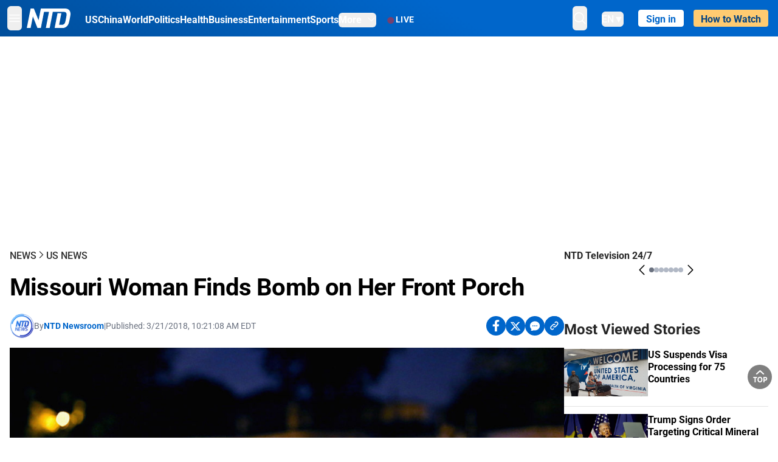

--- FILE ---
content_type: text/html; charset=utf-8
request_url: https://www.ntd.com/missouri-woman-finds-bomb-on-her-front-porch_162694.html
body_size: 29299
content:
<!DOCTYPE html><html lang="en"><head><meta property="og:site_name" content="NTD"/><meta charSet="UTF-8"/><link rel="icon" type="image/x-icon" href="/favicon.ico" sizes="any"/><link rel="icon" type="image/png" sizes="32x32" href="/images/favicons/ntd-favicon-32x32.png"/><link rel="icon" type="image/png" sizes="16x16" href="/images/favicons/ntd-favicon-16x16.png"/><link rel="apple-touch-icon" href="/images/favicons/ntd-apple-touch-icon-120x120.png"/><link rel="manifest" href="/site.webmanifest"/><meta name="viewport" content="width=device-width,initial-scale=1"/><title>Missouri Woman Finds Bomb on Her Front Porch | NTD</title><meta name="robots" content="index,follow"/><meta name="description" content="NTD - To uplift and inform society by publishing quality content that embodies integrity, dignity, and the best of humanity."/><meta name="twitter:card" content="summary_large_image"/><meta name="twitter:site" content="@NTDNews"/><meta property="og:title" content="Missouri Woman Finds Bomb on Her Front Porch"/><meta property="og:description" content="NTD - To uplift and inform society by publishing quality content that embodies integrity, dignity, and the best of humanity."/><meta property="og:url" content="https://www.ntd.com/missouri-woman-finds-bomb-on-her-front-porch_162694.html"/><meta property="og:type" content="article"/><meta property="article:published_time" content="2018-03-21T14:21:08.000Z"/><meta property="article:modified_time" content="2018-03-21T14:21:08.000Z"/><meta property="article:section" content="US News"/><meta property="og:image" content="https://i.ntd.com/assets/uploads/2017/09/GettyImages-171192836-900x506.jpg"/><meta property="og:image:alt" content="File image of police tape. (Scott Olson/Getty Images)"/><meta property="og:image:secure_url" content="https://i.ntd.com/assets/uploads/2017/09/GettyImages-171192836-900x506.jpg"/><meta property="og:locale" content="en"/><link rel="canonical" href="https://www.ntd.com/missouri-woman-finds-bomb-on-her-front-porch_162694.html"/><meta property="build-version" content="3.4.0"/><script type="application/ld+json">{"@context":"https://schema.org","@type":"NewsArticle","keywords":"","description":"","mainEntityOfPage":{"@type":"WebPage","@id":"https://www.ntd.com"},"headline":"Missouri Woman Finds Bomb on Her Front Porch","image":["https://i.ntd.com/assets/uploads/2017/09/GettyImages-171192836-900x506.jpg"],"articleSection":"US News","dateCreated":"2018-03-21T14:21:08.000Z","datePublished":"2018-03-21T14:21:08.000Z","dateModified":"2018-03-21T14:21:08.000Z","author":{"@type":"Person","name":"NTD"},"publisher":{"@type":"Organization","name":"NTD","logo":{"@type":"ImageObject","url":"https://www.ntd.com/images/ENTD270.jpeg"}},"articleBody":"","isAccessibleForFree":true}</script><script type="application/ld+json">{"@context":"https://schema.org","@type":"BreadcrumbList","itemListElement":[{"@type":"ListItem","position":1,"item":{"@id":"https://www.ntd.com","name":"Home"}},{"@type":"ListItem","position":2,"item":{"@id":"https://www.ntd.com/news","name":"News"}},{"@type":"ListItem","position":3,"item":{"@id":"https://www.ntd.com/us","name":"US News"}}]}</script><link rel="preload" href="https://i.ntd.com/assets/uploads/2017/09/GettyImages-171192836-900x506.jpg" as="image" fetchpriority="high"/><meta name="next-head-count" content="29"/><link rel="stylesheet" href="https://subs.epochbase.com/lib/template.css"/><link rel="preconnect" href="https://fonts.googleapis.com"/><link rel="preconnect" href="https://fonts.gstatic.com" crossorigin="anonymous"/><link rel="stylesheet" data-href="https://fonts.googleapis.com/css2?family=Noto+Serif:wght@100..900&amp;display=swap"/><script type="text/javascript">if(/com.ntd./i.test(navigator.userAgent)){window.isApp=true;}</script><link rel="preconnect" href="https://fonts.gstatic.com" crossorigin /><link rel="preload" href="/_next/static/media/6d279439c4de6a8a-s.p.otf" as="font" type="font/otf" crossorigin="anonymous" data-next-font="size-adjust"/><link rel="preload" href="/_next/static/media/d423b8cc6998a42d-s.p.otf" as="font" type="font/otf" crossorigin="anonymous" data-next-font="size-adjust"/><link rel="preload" href="/_next/static/media/87938583ae89d1fb-s.p.otf" as="font" type="font/otf" crossorigin="anonymous" data-next-font="size-adjust"/><link rel="preload" href="/_next/static/media/5f01b218f380ae75-s.p.otf" as="font" type="font/otf" crossorigin="anonymous" data-next-font="size-adjust"/><link rel="preload" href="/_next/static/media/21f44fe78987abb6-s.p.otf" as="font" type="font/otf" crossorigin="anonymous" data-next-font="size-adjust"/><link rel="preload" href="/_next/static/media/366ce60a87b3d93b-s.p.otf" as="font" type="font/otf" crossorigin="anonymous" data-next-font="size-adjust"/><link rel="preload" href="/_next/static/media/69d19f24b6c2f63c-s.p.otf" as="font" type="font/otf" crossorigin="anonymous" data-next-font="size-adjust"/><link rel="preload" href="/_next/static/media/1696dcc4daf6198d-s.p.otf" as="font" type="font/otf" crossorigin="anonymous" data-next-font="size-adjust"/><link rel="preload" href="/_next/static/media/d0316c4a867c73d9-s.p.otf" as="font" type="font/otf" crossorigin="anonymous" data-next-font="size-adjust"/><link rel="preload" href="/_next/static/media/c1b6d0157379a23c-s.p.otf" as="font" type="font/otf" crossorigin="anonymous" data-next-font="size-adjust"/><link rel="preload" href="/_next/static/media/d27c3c4c48653461-s.p.woff2" as="font" type="font/woff2" crossorigin="anonymous" data-next-font="size-adjust"/><link rel="preload" href="/_next/static/media/2329f82f48d3e252-s.p.woff2" as="font" type="font/woff2" crossorigin="anonymous" data-next-font="size-adjust"/><link rel="preload" href="/_next/static/media/4046ec9b7a3cd7ce-s.p.woff2" as="font" type="font/woff2" crossorigin="anonymous" data-next-font="size-adjust"/><link rel="preload" href="/_next/static/media/677590baa4ca2e13-s.p.woff2" as="font" type="font/woff2" crossorigin="anonymous" data-next-font="size-adjust"/><link rel="preload" href="/_next/static/media/48ee0eb829fd67dc-s.p.woff2" as="font" type="font/woff2" crossorigin="anonymous" data-next-font="size-adjust"/><link rel="preload" href="/_next/static/media/bd4e47cdb1b92e8e-s.p.woff2" as="font" type="font/woff2" crossorigin="anonymous" data-next-font="size-adjust"/><link rel="preload" href="/_next/static/media/dedba05d74695149-s.p.woff2" as="font" type="font/woff2" crossorigin="anonymous" data-next-font="size-adjust"/><link rel="preload" href="/_next/static/media/aacbf89b63ff3595-s.p.woff2" as="font" type="font/woff2" crossorigin="anonymous" data-next-font="size-adjust"/><link rel="preload" href="/_next/static/media/d0b56fc3015f351f-s.p.woff2" as="font" type="font/woff2" crossorigin="anonymous" data-next-font="size-adjust"/><link rel="preload" href="/_next/static/css/e5bfd86eeebc37fb.css" as="style"/><link rel="stylesheet" href="/_next/static/css/e5bfd86eeebc37fb.css" data-n-g=""/><link rel="preload" href="/_next/static/css/f09d717aa85bdceb.css" as="style"/><link rel="stylesheet" href="/_next/static/css/f09d717aa85bdceb.css" data-n-p=""/><link rel="preload" href="/_next/static/css/5a5c8557a6fe8041.css" as="style"/><link rel="stylesheet" href="/_next/static/css/5a5c8557a6fe8041.css"/><noscript data-n-css=""></noscript><script defer="" nomodule="" src="/_next/static/chunks/polyfills-42372ed130431b0a.js"></script><script defer="" src="/_next/static/chunks/1033-542a31019ab750d4.js"></script><script defer="" src="/_next/static/chunks/7742-3706c8acab8bc7d3.js"></script><script defer="" src="/_next/static/chunks/5535.3cb1d9be360250dc.js"></script><script defer="" src="/_next/static/chunks/2901-7863ab772e459b67.js"></script><script defer="" src="/_next/static/chunks/5458.805473cf745e0c93.js"></script><script defer="" src="/_next/static/chunks/7912.b5038670c48b053e.js"></script><script src="/_next/static/chunks/webpack-38fd75bee5fa3ec1.js" defer=""></script><script src="/_next/static/chunks/framework-945b357d4a851f4b.js" defer=""></script><script src="/_next/static/chunks/main-e15b98b38f8b9694.js" defer=""></script><script src="/_next/static/chunks/pages/_app-1b2c6b540215ae9c.js" defer=""></script><script src="/_next/static/chunks/6492-a996f978e6c43eb4.js" defer=""></script><script src="/_next/static/chunks/5356-77ab64184dd0c10c.js" defer=""></script><script src="/_next/static/chunks/3545-148a19d9abd9ee9d.js" defer=""></script><script src="/_next/static/chunks/2407-52a061df3b44b04a.js" defer=""></script><script src="/_next/static/chunks/pages/%5Burl%5D-70b65ba4dae397a6.js" defer=""></script><script src="/_next/static/bbcb1d49c185377aff6d67e98564144f08d88bb5/_buildManifest.js" defer=""></script><script src="/_next/static/bbcb1d49c185377aff6d67e98564144f08d88bb5/_ssgManifest.js" defer=""></script><style data-href="https://fonts.googleapis.com/css2?family=Noto+Serif:wght@100..900&display=swap">@font-face{font-family:'Noto Serif';font-style:normal;font-weight:100;font-stretch:normal;font-display:swap;src:url(https://fonts.gstatic.com/l/font?kit=ga6iaw1J5X9T9RW6j9bNVls-hfgvz8JcMofYTa32J4wsL2JAlAhZqFGjww&skey=ff3f102bd67fc93c&v=v33) format('woff')}@font-face{font-family:'Noto Serif';font-style:normal;font-weight:200;font-stretch:normal;font-display:swap;src:url(https://fonts.gstatic.com/l/font?kit=ga6iaw1J5X9T9RW6j9bNVls-hfgvz8JcMofYTa32J4wsL2JAlAhZKFCjww&skey=ff3f102bd67fc93c&v=v33) format('woff')}@font-face{font-family:'Noto Serif';font-style:normal;font-weight:300;font-stretch:normal;font-display:swap;src:url(https://fonts.gstatic.com/l/font?kit=ga6iaw1J5X9T9RW6j9bNVls-hfgvz8JcMofYTa32J4wsL2JAlAhZ9lCjww&skey=ff3f102bd67fc93c&v=v33) format('woff')}@font-face{font-family:'Noto Serif';font-style:normal;font-weight:400;font-stretch:normal;font-display:swap;src:url(https://fonts.gstatic.com/l/font?kit=ga6iaw1J5X9T9RW6j9bNVls-hfgvz8JcMofYTa32J4wsL2JAlAhZqFCjww&skey=ff3f102bd67fc93c&v=v33) format('woff')}@font-face{font-family:'Noto Serif';font-style:normal;font-weight:500;font-stretch:normal;font-display:swap;src:url(https://fonts.gstatic.com/l/font?kit=ga6iaw1J5X9T9RW6j9bNVls-hfgvz8JcMofYTa32J4wsL2JAlAhZmlCjww&skey=ff3f102bd67fc93c&v=v33) format('woff')}@font-face{font-family:'Noto Serif';font-style:normal;font-weight:600;font-stretch:normal;font-display:swap;src:url(https://fonts.gstatic.com/l/font?kit=ga6iaw1J5X9T9RW6j9bNVls-hfgvz8JcMofYTa32J4wsL2JAlAhZdlejww&skey=ff3f102bd67fc93c&v=v33) format('woff')}@font-face{font-family:'Noto Serif';font-style:normal;font-weight:700;font-stretch:normal;font-display:swap;src:url(https://fonts.gstatic.com/l/font?kit=ga6iaw1J5X9T9RW6j9bNVls-hfgvz8JcMofYTa32J4wsL2JAlAhZT1ejww&skey=ff3f102bd67fc93c&v=v33) format('woff')}@font-face{font-family:'Noto Serif';font-style:normal;font-weight:800;font-stretch:normal;font-display:swap;src:url(https://fonts.gstatic.com/l/font?kit=ga6iaw1J5X9T9RW6j9bNVls-hfgvz8JcMofYTa32J4wsL2JAlAhZKFejww&skey=ff3f102bd67fc93c&v=v33) format('woff')}@font-face{font-family:'Noto Serif';font-style:normal;font-weight:900;font-stretch:normal;font-display:swap;src:url(https://fonts.gstatic.com/l/font?kit=ga6iaw1J5X9T9RW6j9bNVls-hfgvz8JcMofYTa32J4wsL2JAlAhZAVejww&skey=ff3f102bd67fc93c&v=v33) format('woff')}@font-face{font-family:'Noto Serif';font-style:normal;font-weight:100 900;font-stretch:100%;font-display:swap;src:url(https://fonts.gstatic.com/s/notoserif/v33/ga6daw1J5X9T9RW6j9bNVls-hfgvz8JcMofYTYf3D33WsNFHuQk.woff2) format('woff2');unicode-range:U+0460-052F,U+1C80-1C8A,U+20B4,U+2DE0-2DFF,U+A640-A69F,U+FE2E-FE2F}@font-face{font-family:'Noto Serif';font-style:normal;font-weight:100 900;font-stretch:100%;font-display:swap;src:url(https://fonts.gstatic.com/s/notoserif/v33/ga6daw1J5X9T9RW6j9bNVls-hfgvz8JcMofYTYf-D33WsNFHuQk.woff2) format('woff2');unicode-range:U+0301,U+0400-045F,U+0490-0491,U+04B0-04B1,U+2116}@font-face{font-family:'Noto Serif';font-style:normal;font-weight:100 900;font-stretch:100%;font-display:swap;src:url(https://fonts.gstatic.com/s/notoserif/v33/ga6daw1J5X9T9RW6j9bNVls-hfgvz8JcMofYTYf2D33WsNFHuQk.woff2) format('woff2');unicode-range:U+1F00-1FFF}@font-face{font-family:'Noto Serif';font-style:normal;font-weight:100 900;font-stretch:100%;font-display:swap;src:url(https://fonts.gstatic.com/s/notoserif/v33/ga6daw1J5X9T9RW6j9bNVls-hfgvz8JcMofYTYf5D33WsNFHuQk.woff2) format('woff2');unicode-range:U+0370-0377,U+037A-037F,U+0384-038A,U+038C,U+038E-03A1,U+03A3-03FF}@font-face{font-family:'Noto Serif';font-style:normal;font-weight:100 900;font-stretch:100%;font-display:swap;src:url(https://fonts.gstatic.com/s/notoserif/v33/ga6daw1J5X9T9RW6j9bNVls-hfgvz8JcMofYTYeGD33WsNFHuQk.woff2) format('woff2');unicode-range:U+0302-0303,U+0305,U+0307-0308,U+0310,U+0312,U+0315,U+031A,U+0326-0327,U+032C,U+032F-0330,U+0332-0333,U+0338,U+033A,U+0346,U+034D,U+0391-03A1,U+03A3-03A9,U+03B1-03C9,U+03D1,U+03D5-03D6,U+03F0-03F1,U+03F4-03F5,U+2016-2017,U+2034-2038,U+203C,U+2040,U+2043,U+2047,U+2050,U+2057,U+205F,U+2070-2071,U+2074-208E,U+2090-209C,U+20D0-20DC,U+20E1,U+20E5-20EF,U+2100-2112,U+2114-2115,U+2117-2121,U+2123-214F,U+2190,U+2192,U+2194-21AE,U+21B0-21E5,U+21F1-21F2,U+21F4-2211,U+2213-2214,U+2216-22FF,U+2308-230B,U+2310,U+2319,U+231C-2321,U+2336-237A,U+237C,U+2395,U+239B-23B7,U+23D0,U+23DC-23E1,U+2474-2475,U+25AF,U+25B3,U+25B7,U+25BD,U+25C1,U+25CA,U+25CC,U+25FB,U+266D-266F,U+27C0-27FF,U+2900-2AFF,U+2B0E-2B11,U+2B30-2B4C,U+2BFE,U+3030,U+FF5B,U+FF5D,U+1D400-1D7FF,U+1EE00-1EEFF}@font-face{font-family:'Noto Serif';font-style:normal;font-weight:100 900;font-stretch:100%;font-display:swap;src:url(https://fonts.gstatic.com/s/notoserif/v33/ga6daw1J5X9T9RW6j9bNVls-hfgvz8JcMofYTYf1D33WsNFHuQk.woff2) format('woff2');unicode-range:U+0102-0103,U+0110-0111,U+0128-0129,U+0168-0169,U+01A0-01A1,U+01AF-01B0,U+0300-0301,U+0303-0304,U+0308-0309,U+0323,U+0329,U+1EA0-1EF9,U+20AB}@font-face{font-family:'Noto Serif';font-style:normal;font-weight:100 900;font-stretch:100%;font-display:swap;src:url(https://fonts.gstatic.com/s/notoserif/v33/ga6daw1J5X9T9RW6j9bNVls-hfgvz8JcMofYTYf0D33WsNFHuQk.woff2) format('woff2');unicode-range:U+0100-02BA,U+02BD-02C5,U+02C7-02CC,U+02CE-02D7,U+02DD-02FF,U+0304,U+0308,U+0329,U+1D00-1DBF,U+1E00-1E9F,U+1EF2-1EFF,U+2020,U+20A0-20AB,U+20AD-20C0,U+2113,U+2C60-2C7F,U+A720-A7FF}@font-face{font-family:'Noto Serif';font-style:normal;font-weight:100 900;font-stretch:100%;font-display:swap;src:url(https://fonts.gstatic.com/s/notoserif/v33/ga6daw1J5X9T9RW6j9bNVls-hfgvz8JcMofYTYf6D33WsNFH.woff2) format('woff2');unicode-range:U+0000-00FF,U+0131,U+0152-0153,U+02BB-02BC,U+02C6,U+02DA,U+02DC,U+0304,U+0308,U+0329,U+2000-206F,U+20AC,U+2122,U+2191,U+2193,U+2212,U+2215,U+FEFF,U+FFFD}</style></head><body><noscript><iframe src="https://www.googletagmanager.com/ns.html?id=GTM-K52XVPF" height="0" width="0" style="display:none;visibility:hidden"></iframe></noscript><div id="__next"><div lang="en"><div class="__variable_315db8 __variable_ae7e04 __variable_8c00a5 font-roboto" id="headlessui-portal-root"><div class="relative z-10 bg-white dark:bg-black"><div style="background:linear-gradient(208deg, #0066CB 41.12%, #004181 131.51%)" class="Header_header__ds50R sticky top-0 z-[1200]"><div class="mx-auto flex h-[60px] max-w-[1300px] items-center justify-between gap-4 px-4 py-2 md:justify-between 2xl:px-0"><div class="flex items-center"><div class="" data-headlessui-state=""><div class="flex flex-none items-center sm:space-x-1"><button type="button" class="-ml-1 mr-2 inline-flex items-center justify-center rounded-md py-2 text-white focus:outline-none sm:mr-0" id="headlessui-popover-button-:R2mt6:" aria-expanded="false" data-headlessui-state=""><span class="sr-only">Open menu</span><svg xmlns="http://www.w3.org/2000/svg" fill="none" viewBox="0 0 24 24" stroke-width="1.5" stroke="currentColor" aria-hidden="true" class="size-6"><path stroke-linecap="round" stroke-linejoin="round" d="M3.75 6.75h16.5M3.75 12h16.5m-16.5 5.25h16.5"></path></svg></button></div></div><a class="contents" href="/"><span class="sr-only">NTD Television</span><img class="mr-4 w-[58px] sm:ml-2 sm:mr-6 sm:w-[72px]" src="https://i.ntd.com/assets/themes/ntd/images/NTDLogo.svg" alt="NTD Television" width="300" height="132" title="NTD Television"/></a><div class="hidden w-auto xl:block"><div class="mt-1 flex items-center justify-between gap-x-5"><a href="/us" class="flex-shrink-0"><span class="w-full text-base font-bold text-white">US</span></a><a href="/china" class="flex-shrink-0"><span class="w-full text-base font-bold text-white">China</span></a><a href="/world" class="flex-shrink-0"><span class="w-full text-base font-bold text-white">World</span></a><a href="/politics" class="flex-shrink-0"><span class="w-full text-base font-bold text-white">Politics</span></a><a href="/health-news" class="flex-shrink-0"><span class="w-full text-base font-bold text-white">Health</span></a><a href="/business" class="flex-shrink-0"><span class="w-full text-base font-bold text-white">Business</span></a><a href="/entertainment" class="flex-shrink-0"><span class="w-full text-base font-bold text-white">Entertainment</span></a><a href="/sports" class="flex-shrink-0"><span class="w-full text-base font-bold text-white">Sports</span></a><nav class="space-x-10"><div class="relative" data-headlessui-state=""><button type="button" class="group inline-flex items-center rounded-md text-base font-bold text-white focus:outline-none" id="headlessui-popover-button-:R16mt6:" aria-expanded="false" data-headlessui-state=""><span class="min-w-fit">More</span><svg xmlns="http://www.w3.org/2000/svg" viewBox="0 0 24 24" fill="currentColor" aria-hidden="true" class="mb-0.5 ml-2 w-4 fill-white"><path fill-rule="evenodd" d="M12.53 16.28a.75.75 0 01-1.06 0l-7.5-7.5a.75.75 0 011.06-1.06L12 14.69l6.97-6.97a.75.75 0 111.06 1.06l-7.5 7.5z" clip-rule="evenodd"></path></svg></button></div></nav></div></div><a class="mt-1 hidden flex-shrink-0 items-center gap-1 px-4 xl:flex" href="/live"><span class="animate-pulse text-[26px] leading-3 text-[#EC1D19]">●</span><span class="text-sm font-semibold tracking-wide text-white">LIVE</span></a></div><div class="flex items-center"><div data-headlessui-state=""><button type="button" class="mr-6 hidden items-center justify-center rounded-md py-2 text-white focus:outline-none sm:inline-flex" id="headlessui-popover-button-:R36t6:" aria-expanded="false" data-headlessui-state=""><span class="sr-only">search</span><svg xmlns="http://www.w3.org/2000/svg" fill="none" viewBox="0 0 24 24" stroke-width="1.5" stroke="currentColor" aria-hidden="true" class="size-6 stroke-white"><path stroke-linecap="round" stroke-linejoin="round" d="M21 21l-5.197-5.197m0 0A7.5 7.5 0 105.196 5.196a7.5 7.5 0 0010.607 10.607z"></path></svg></button></div><nav class="hidden space-x-10 sm:flex"><div class="relative" data-headlessui-state=""><button type="button" class="group mr-6 mt-1 inline-flex items-center rounded-md text-[16px] font-medium text-white focus:outline-none focus:ring-0" id="headlessui-popover-button-:R56t6:" aria-expanded="false" data-headlessui-state=""><span class="min-w-fit">EN</span><span>▼</span></button></div></nav><div id="login_wrapper" class=""></div><a class="pb-0.25 ml-2 h-7 flex-shrink-0 rounded bg-[#FFCB71] px-2 pt-1 !text-[#004181] md:ml-4 md:px-3" href="/watch"><div class="text-base font-semibold">How to Watch</div></a></div></div></div><!--$--><div class="m-auto items-center justify-center overflow-hidden print:hidden hidden md:flex" style="min-height:314px"><div id="article_top_ads"></div></div><!--/$--><div class="post theme"><main class="main mx-auto max-w-[1300px] gap-11 px-4 xl:flex 2xl:px-0"><div class="w-full flex-1 pt-6 lg:px-0 lg:pt-9 xl:w-[920px]"><article class="bg-white"><header><div data-label="post-default-breadcrumbs" class="theme-app-hidden scroll flex items-center gap-2 whitespace-nowrap uppercase text-sm text-[#2f2f2f] font-medium leading-tight lg:text-base lg:leading-snug mb-4"><a class="" href="/news">News</a><svg xmlns="http://www.w3.org/2000/svg" fill="none" viewBox="0 0 24 24" stroke-width="2" stroke="currentColor" aria-hidden="true" width="16" class="-mt-[5px] shrink-0 text-[#2f2f2f]"><path stroke-linecap="round" stroke-linejoin="round" d="M8.25 4.5l7.5 7.5-7.5 7.5"></path></svg><a class="" href="/us">US News</a></div><h1 class="mb-4 max-w-4xl text-[26px] font-bold leading-[120%] tracking-[-0.52px] lg:text-[40px] lg:leading-tight lg:tracking-[-0.8px]">Missouri Woman Finds Bomb on Her Front Porch</h1><div class="flex flex-col flex-wrap gap-1.5 text-sm text-[#6B7280] md:flex-row md:items-center mb-4 mt-[18px]"><div class="flex items-center gap-2 text-sm"><a href="/author/ntd-newsroom"><img alt="NTD Newsroom" title="NTD Newsroom" loading="lazy" width="40" height="40" decoding="async" data-nimg="1" class="flex rounded-full" style="color:transparent" src="https://i.ntd.com/assets/uploads/2024/05/id996033-NTD-News-logo-square.png"/></a><div class="flex flex-col"><div class="item-center flex gap-2">By<div class="font-bold text-[#0066CB]"><a class="no-underline hover:underline" href="/author/ntd-newsroom">NTD Newsroom</a></div></div><div class="item-center flex flex-col flex-wrap divide-gray-200 text-gray-800 xs:flex-row xs:gap-3 xs:divide-x"></div></div></div><div class="hidden md:block">|</div><span>Published:<!-- --> <!-- -->3/21/2018, 10:21:08 AM EDT</span><div class="hidden flex-1 md:block"></div><!--$--><div class="flex gap-2 items-center"><button data-tip="Share on Facebook" class="bg-[#0066CB] rounded-full size-8 justify-center items-center flex just text-white" type="button"><svg viewBox="0 0 11 17" fill="none" xmlns="http://www.w3.org/2000/svg" class="size-5"><g clip-path="url(#facebook_svg__a)"><path d="m9.343 9.393.457-2.99H6.944v-1.94c0-.818.4-1.615 1.678-1.615H9.92V.303S8.742.1 7.616.1c-2.352 0-3.89 1.431-3.89 4.024v2.278H1.113v2.99h2.615v7.227h3.217V9.393h2.4Z" fill="currentColor"></path></g><defs><clipPath id="facebook_svg__a"><path fill="currentColor" transform="translate(.377 .1)" d="M0 0h10.279v16.519H0z"></path></clipPath></defs></svg></button><button data-tip="Share on Twitter" class="bg-[#0066CB] rounded-full size-8 justify-center items-center flex just text-white" type="button"><svg width="18" height="15" fill="none" xmlns="http://www.w3.org/2000/svg" class=""><path fill-rule="evenodd" clip-rule="evenodd" d="M5.925.695H.684L6.898 8.29l-5.817 6.37H3.77l4.4-4.818 3.906 4.774h5.242L10.922 6.8l.01.014L16.44.784h-2.687l-4.09 4.478L5.925.695Zm-2.348 1.33h1.632l9.215 11.26h-1.632L3.577 2.025Z" fill="#fff"></path></svg></button><button class="bg-[#0066CB] rounded-full size-8 justify-center items-center flex just text-white" type="button" data-tip="Copy link"><svg xmlns="http://www.w3.org/2000/svg" viewBox="0 0 24 24" fill="currentColor" aria-hidden="true" class="size-5"><path fill-rule="evenodd" d="M4.804 21.644A6.707 6.707 0 006 21.75a6.721 6.721 0 003.583-1.029c.774.182 1.584.279 2.417.279 5.322 0 9.75-3.97 9.75-9 0-5.03-4.428-9-9.75-9s-9.75 3.97-9.75 9c0 2.409 1.025 4.587 2.674 6.192.232.226.277.428.254.543a3.73 3.73 0 01-.814 1.686.75.75 0 00.44 1.223zM8.25 10.875a1.125 1.125 0 100 2.25 1.125 1.125 0 000-2.25zM10.875 12a1.125 1.125 0 112.25 0 1.125 1.125 0 01-2.25 0zm4.875-1.125a1.125 1.125 0 100 2.25 1.125 1.125 0 000-2.25z" clip-rule="evenodd"></path></svg></button><div class="flex cursor-pointer items-center gap-1" id="share_now"><button class="bg-[#0066CB] rounded-full size-8 justify-center items-center flex just text-white" type="button" data-tip="Share"><svg xmlns="http://www.w3.org/2000/svg" width="32" height="32" fill="none"><circle cx="16" cy="16" r="16" fill="#0066CB"></circle><path d="M18.988 8.727c-.303.017-.605.052-.89.158-.454.175-.89.438-1.26.825a.86.86 0 0 0-.262.276.906.906 0 0 0 .118 1.085.835.835 0 0 0 .316.208.806.806 0 0 0 .722-.084.86.86 0 0 0 .265-.274c.185-.193.403-.299.638-.386.587-.211 1.31-.123 1.78.386.654.684.654 1.825 0 2.528l-2.519 2.633c-.739.772-1.343.842-1.78.825-.436-.018-.688-.228-.688-.228a.827.827 0 0 0-.645-.084.837.837 0 0 0-.296.155.878.878 0 0 0-.217.262.917.917 0 0 0 .319 1.211s.57.387 1.41.44c.84.052 2.015-.282 3.039-1.37l2.518-2.633c1.31-1.37 1.31-3.581 0-4.933a3.225 3.225 0 0 0-1.628-.93c-.303-.07-.638-.07-.94-.053v-.017Zm-3.358 4.055c-.84-.036-1.998.263-2.989 1.316l-2.518 2.633c-1.31 1.37-1.31 3.581 0 4.933.94.983 2.283 1.264 3.458.825.454-.175.89-.439 1.26-.825a.86.86 0 0 0 .262-.277.905.905 0 0 0-.118-1.085.836.836 0 0 0-.316-.207.804.804 0 0 0-.722.083.86.86 0 0 0-.265.275c-.185.193-.403.298-.638.386-.588.21-1.31.123-1.78-.386-.654-.685-.654-1.826 0-2.528l2.519-2.633c.671-.702 1.259-.79 1.73-.773.47.018.788.158.788.158a.82.82 0 0 0 .697.152.825.825 0 0 0 .328-.165.87.87 0 0 0 .23-.296.91.91 0 0 0-.197-1.052.828.828 0 0 0-.32-.183s-.57-.351-1.41-.386v.035Z" fill="#fff"></path></svg></button><div></div></div></div><!--/$--></div></header><figure><img alt="Missouri Woman Finds Bomb on Her Front Porch" fetchpriority="high" width="600" height="400" decoding="async" data-nimg="1" class="w-full overflow-hidden bg-gray-100 object-cover aspect-video" style="color:transparent" src="https://i.ntd.com/assets/uploads/2017/09/GettyImages-171192836-900x506.jpg"/><figcaption class="font-regular caption border-b border-b-gray-200 px-1 py-2 text-xs text-gray-500">File image of police tape. (Scott Olson/Getty Images)</figcaption></figure><div data-post-content="true" class="post_content" id="post_content" data-testid="post_content"><p>A Missouri woman was shocked to walk outside this week only to find a bomb on her front porch.</p><p>Alexis Washington said that she was up late caring for her newborn daughter and young son when she heard a loud pop coming from the porch, then saw a flash of red light.</p><div class="my-5">When she went outside, she found the bomb, she <a href="https://www.kshb.com/news/region-missouri/st-joseph-woman-finds-a-bomb-on-front-porch" target="_blank" class="article-hover-class">told KSHB</a>.</div><p>She immediately called 911.</p><div class="my-5"><iframe style="overflow: hidden; width: 560px; height: 315px;" src="https://play.syndicaster.tv/v1/widgets/7766d4b0-2a5f-0133-2ffd-7a163e597437/player.html?vid=7293345&tags=St. Joseph,Olive,Street,Bomb&vertical=News&volume=100&autostart=false&autonext=false" width="560px" height="315px" frameborder="0" marginheight="0" scrolling="no" allowfullscreen="allowfullscreen"></iframe>
"The cop told me then that the propane tank was leaking, there was ammunition on top of it with a paper towel that was lit on fire," Washington said. "A bomb? I just don't understand, like a bomb? You can't fight that. That's why it's just like you've got to go. I got to go."</div><div class="post_content_ads"><!--$--><div class="m-auto items-center justify-center overflow-hidden print:hidden hidden md:flex" style="min-height:344px"><div id="article_inside_ads_1"></div></div><!--/$--></div><p>Capt. Jeff Wilson with the St. Joseph Police Department said it was definitely a bomb.</p><div class="my-5">Wilson <a href="http://www.nbc-2.com/story/37766004/missouri-mom-finds-bomb-on-porch" target="_blank" class="article-hover-class">told NBC 2</a> that the bomb was homemade, and noted the porch was doused with kerosene.</div><p>"It was a device that we believe was designed to impart an explosion of some sort," Wilson said.</p><p>Washington said that the paper towel went out, which is probably what caused the bomb to not go off.</p><div><div data-testid="shortcode_social_widget" class="mb-4"></div></div><div class="my-5">She said she feels lucky to be alive, <a href="http://www.kq2.com/content/news/477341873.html" target="_blank" class="article-hover-class">reported KQ 2</a>.</div><p>"I probably am a little paranoid at this point because that's scary. I mean who would want to blow up anyone, period?" she said, noting she has already moved to another home.</p><p>"It was a very frightening thing because my son was there on the other side of that window right by it and he was asleep, he had just went to sleep. I was like 'what am I supposed to do," she said.</p><p>The police said authorities with the Alcohol, Tobacco, and Firearm bureau are working with officers to find a suspect.</p><p>"This investigation will continue. The detectives will continue to run down leads that they have in reference to this," Capt. Wilson said.</p><div class="my-5">The attempted bombing comes as authorities in Texas <a href="http://www.ntd.tv/2018/03/20/authorities-confirm-fifth-texas-parcel-explosion-linked-with-serial-bombings/" target="_blank" class="article-hover-class">try to hunt down</a> a person or people responsible for a string of package bombs that have killed multiple people in and around Austin.</div><p>Five explosions have taken place over the past 18 days, prompting hundreds of investigators to work together to look for the perpetrator and a motive.</p><div class="my-5"><strong>Recommended Video:</strong><h2>President Trump Visits France</h2></div><div class="shortcode mx-auto"><div class="lazyload-wrapper  clear-both"><div class="lazyload-placeholder"></div></div></div></div><!--$--><div class="m-auto items-center justify-center overflow-hidden print:hidden hidden md:flex" style="min-height:314px;padding:32px 8px 32px 8px"><div id="article_below_ads"></div></div><!--/$--><!--$--><div class="m-auto flex items-center justify-center overflow-hidden print:hidden md:hidden" style="min-height:314px;padding:32px 8px 32px 8px"><div id="below_article_mobile_ads"></div></div><!--/$--><section class="not-format" id="article-comment"><div class="space-y-3 lg:mt-8"><div><iframe src="" width="100%" height="100%"></iframe></div></div></section></article><aside aria-label="Recommendations" class="bg-white py-8 dark:bg-gray-900"><!--$--><h2 class="mb-3 text-2xl font-bold dark:text-white">Recommendations</h2><div class="grid gap-6 md:grid-cols-3"><article class="flex flex-col"><a class="" data-thumbnail="true" target="" href="/appeals-court-ruling-paves-way-for-mahmoud-khalils-return-to-jail_1119706.html" data-testid="post-thumbnail"><img alt="Appeals Court Ruling Paves Way for Mahmoud Khalil’s Return to Detention" loading="lazy" width="600" height="400" decoding="async" data-nimg="1" class="w-full overflow-hidden bg-gray-100 object-cover aspect-video" style="color:transparent" src="https://i.ntd.com/assets/uploads/2026/01/id1119707-1.download-LS.jpg-900x506.webp"/></a><a data-title="true" target="" href="/appeals-court-ruling-paves-way-for-mahmoud-khalils-return-to-jail_1119706.html"><h3 class="text-heading mt-2.5 text-base font-semibold">Appeals Court Ruling Paves Way for Mahmoud Khalil’s Return to Detention</h3></a></article><article class="flex flex-col"><a class="" data-thumbnail="true" target="" href="/trump-says-he-has-no-plans-to-fire-fed-chair-powell_1119710.html" data-testid="post-thumbnail"><img alt="Trump Says He Has No Plans to Fire Fed Chair Powell" loading="lazy" width="600" height="400" decoding="async" data-nimg="1" class="w-full overflow-hidden bg-gray-100 object-cover aspect-video" style="color:transparent" src="https://i.ntd.com/assets/uploads/2026/01/id1119711-GettyImages-2227747005_web.jpg-900x506.webp"/></a><a data-title="true" target="" href="/trump-says-he-has-no-plans-to-fire-fed-chair-powell_1119710.html"><h3 class="text-heading mt-2.5 text-base font-semibold">Trump Says He Has No Plans to Fire Fed Chair Powell</h3></a></article><article class="flex flex-col"><a class="" data-thumbnail="true" target="" href="/trump-threatens-to-use-the-insurrection-act-over-anti-ice-protests-in-minnesota_1119620.html" data-testid="post-thumbnail"><img alt="Trump Threatens to Use the Insurrection Act Over Anti-ICE Protests in Minnesota" loading="lazy" width="600" height="400" decoding="async" data-nimg="1" class="w-full overflow-hidden bg-gray-100 object-cover aspect-video" style="color:transparent" src="https://i.ntd.com/assets/uploads/2026/01/id1119621-minneapolis-ice-shooting.jpg-900x506.webp"/></a><a data-title="true" target="" href="/trump-threatens-to-use-the-insurrection-act-over-anti-ice-protests-in-minnesota_1119620.html"><h3 class="text-heading mt-2.5 text-base font-semibold">Trump Threatens to Use the Insurrection Act Over Anti-ICE Protests in Minnesota</h3></a></article><article class="flex flex-col"><a class="" data-thumbnail="true" target="" href="/iran-closes-its-airspace-to-commercial-aircraft-for-hours-as-tensions-with-us-remain-high_1119570.html" data-testid="post-thumbnail"><img alt="Iran Closes Its Airspace to Commercial Aircraft for Hours as Tensions With US Remain High" loading="lazy" width="600" height="400" decoding="async" data-nimg="1" class="w-full overflow-hidden bg-gray-100 object-cover aspect-video" style="color:transparent" src="https://i.ntd.com/assets/uploads/2026/01/id1119571-Iran-airspace.jpg-900x506.webp"/></a><a data-title="true" target="" href="/iran-closes-its-airspace-to-commercial-aircraft-for-hours-as-tensions-with-us-remain-high_1119570.html"><h3 class="text-heading mt-2.5 text-base font-semibold">Iran Closes Its Airspace to Commercial Aircraft for Hours as Tensions With US Remain High</h3></a></article><article class="flex flex-col"><a class="" data-thumbnail="true" target="" href="/dhs-reports-non-fatal-shooting-of-man-sought-in-immigration-enforcement-stop_1119566.html" data-testid="post-thumbnail"><img alt="ICE Officer Ambushed, Shoots Illegal Immigrant in Minneapolis: DHS" loading="lazy" width="600" height="400" decoding="async" data-nimg="1" class="w-full overflow-hidden bg-gray-100 object-cover aspect-video" style="color:transparent" src="https://i.ntd.com/assets/uploads/2026/01/id1119567-Minneapolis-ICE-AP26015097070179.jpg-900x506.webp"/></a><a data-title="true" target="" href="/dhs-reports-non-fatal-shooting-of-man-sought-in-immigration-enforcement-stop_1119566.html"><h3 class="text-heading mt-2.5 text-base font-semibold">ICE Officer Ambushed, Shoots Illegal Immigrant in Minneapolis: DHS</h3></a></article><article class="flex flex-col"><a class="" data-thumbnail="true" target="" href="/senate-shelves-bill-to-block-military-action-in-venezuela-with-vance-casting-tie-breaking-vote_1119505.html" data-testid="post-thumbnail"><img alt="Senate Shelves Bill to Block Military Action in Venezuela" loading="lazy" width="600" height="400" decoding="async" data-nimg="1" class="w-full overflow-hidden bg-gray-100 object-cover aspect-video" style="color:transparent" src="https://i.ntd.com/assets/uploads/2026/01/id1119506-01122026-DSC07806-CONGRESS.jpg-900x506.webp"/></a><a data-title="true" target="" href="/senate-shelves-bill-to-block-military-action-in-venezuela-with-vance-casting-tie-breaking-vote_1119505.html"><h3 class="text-heading mt-2.5 text-base font-semibold">Senate Shelves Bill to Block Military Action in Venezuela</h3></a></article><article class="flex flex-col"><a class="" data-thumbnail="true" target="" href="/planned-state-executions-of-iran-protestors-expected-to-be-canceled-trump_1119500.html" data-testid="post-thumbnail"><img alt="Planned State Executions of Iran Protestors Expected to Be Canceled: Trump" loading="lazy" width="600" height="400" decoding="async" data-nimg="1" class="w-full overflow-hidden bg-gray-100 object-cover aspect-video" style="color:transparent" src="https://i.ntd.com/assets/uploads/2026/01/id1119501-GettyImages-2256139219-Donald-Trump-OP.jpg-900x506.webp"/></a><a data-title="true" target="" href="/planned-state-executions-of-iran-protestors-expected-to-be-canceled-trump_1119500.html"><h3 class="text-heading mt-2.5 text-base font-semibold">Planned State Executions of Iran Protestors Expected to Be Canceled: Trump</h3></a></article><article class="flex flex-col"><a class="" data-thumbnail="true" target="" href="/trump-announces-25-percent-tariff-on-chips-not-used-domestically_1119477.html" data-testid="post-thumbnail"><img alt="Trump Announces 25 Percent Tariff on Chips Not Used Domestically" loading="lazy" width="600" height="400" decoding="async" data-nimg="1" class="w-full overflow-hidden bg-gray-100 object-cover aspect-video" style="color:transparent" src="https://i.ntd.com/assets/uploads/2025/05/id1066563-1.tagreuters.com2025binary_LYNXMPEL3D0XM-FILEDIMAGE.jpg-900x506.webp"/></a><a data-title="true" target="" href="/trump-announces-25-percent-tariff-on-chips-not-used-domestically_1119477.html"><h3 class="text-heading mt-2.5 text-base font-semibold">Trump Announces 25 Percent Tariff on Chips Not Used Domestically</h3></a></article><article class="flex flex-col"><a class="" data-thumbnail="true" target="" href="/trump-signs-order-targeting-critical-mineral-supply-chain_1119474.html" data-testid="post-thumbnail"><img alt="Trump Signs Order Targeting Critical Mineral Supply Chain" loading="lazy" width="600" height="400" decoding="async" data-nimg="1" class="w-full overflow-hidden bg-gray-100 object-cover aspect-video" style="color:transparent" src="https://i.ntd.com/assets/uploads/2026/01/id1119475-Trump-Detroit-2026.jpeg-900x506.webp"/></a><a data-title="true" target="" href="/trump-signs-order-targeting-critical-mineral-supply-chain_1119474.html"><h3 class="text-heading mt-2.5 text-base font-semibold">Trump Signs Order Targeting Critical Mineral Supply Chain</h3></a></article></div><!--/$--><!--$--><div id="rc-widget-f17013" data-rc-widget="true" data-widget-host="habitat" data-endpoint="//trends.revcontent.com" data-widget-id="283883" class="block" style="margin:20px 0px 0px 0px"></div><!--/$--><!--$--><div id="partnership" class="block"><div id="unit_95162"><a href="https://mixi.media/" rel="nofollow"></a></div></div><!--/$--></aside></div><!--$--><aside role="sidebar" class="xl:w-[336px] post pt-6 lg:pt-9 space-y-14 [&amp;&gt;*:nth-child(2)]:!mt-[30px]"><div class="aspect-video bg-gray-100"></div><!--$--><div class="mb-5 hidden xl:block"><div class="text-2xl font-bold text-heading">Most Viewed Stories</div><div class=""><div class="my-4 flex gap-3"><a href="/us-suspends-visa-processing-for-75-countries_1119391.html"><div class="flex items-start gap-3"><div class="shrink-0 overflow-hidden w-[138px]"><img alt="US Suspends Visa Processing for 75 Countries" loading="lazy" width="600" height="400" decoding="async" data-nimg="1" class="w-full overflow-hidden bg-gray-100 object-cover aspect-video" style="color:transparent" src="https://i.ntd.com/assets/uploads/2026/01/id1119392-GettyImages-803371432-e1593723962244.jpg-900x506.webp"/></div><h3 class="text-base line-clamp-2 flex-1 font-semibold leading-tight line-clamp-4">US Suspends Visa Processing for 75 Countries</h3></div></a></div><div class="my-4 flex gap-3 border-t pt-3"><a href="/trump-signs-order-targeting-critical-mineral-supply-chain_1119474.html"><div class="flex items-start gap-3"><div class="shrink-0 overflow-hidden w-[138px]"><img alt="Trump Signs Order Targeting Critical Mineral Supply Chain" loading="lazy" width="600" height="400" decoding="async" data-nimg="1" class="w-full overflow-hidden bg-gray-100 object-cover aspect-video" style="color:transparent" src="https://i.ntd.com/assets/uploads/2026/01/id1119475-Trump-Detroit-2026.jpeg-900x506.webp"/></div><h3 class="text-base line-clamp-2 flex-1 font-semibold leading-tight line-clamp-4">Trump Signs Order Targeting Critical Mineral Supply Chain</h3></div></a></div><div class="my-4 flex gap-3 border-t pt-3"><a href="/social-security-checks-issued-this-week-reflect-new-2026-payment-levels_1119078.html"><div class="flex items-start gap-3"><div class="shrink-0 overflow-hidden w-[138px]"><img alt="Social Security Checks Issued This Week Reflect New 2026 Payment Levels" loading="lazy" width="600" height="400" decoding="async" data-nimg="1" class="w-full overflow-hidden bg-gray-100 object-cover aspect-video" style="color:transparent" src="https://i.ntd.com/assets/uploads/2025/10/id1094552-Social-Security-card-GettyImages-1346574898.jpg-900x506.webp"/></div><h3 class="text-base line-clamp-2 flex-1 font-semibold leading-tight line-clamp-4">Social Security Checks Issued This Week Reflect New 2026 Payment Levels</h3></div></a></div><div class="my-4 flex gap-3 border-t pt-3"><a href="/actor-kiefer-sutherland-arrested-in-los-angeles-following-ride-hail-dispute-police-say_1119584.html"><div class="flex items-start gap-3"><div class="shrink-0 overflow-hidden w-[138px]"><img alt="Actor Kiefer Sutherland Arrested in Los Angeles Following Ride-Hail Dispute, Police Say" loading="lazy" width="600" height="400" decoding="async" data-nimg="1" class="w-full overflow-hidden bg-gray-100 object-cover aspect-video" style="color:transparent" src="https://i.ntd.com/assets/uploads/2026/01/id1119585-GettyImages-2194414106-Kiefer-Sutherland.jpg-900x506.webp"/></div><h3 class="text-base line-clamp-2 flex-1 font-semibold leading-tight line-clamp-4">Actor Kiefer Sutherland Arrested in Los Angeles Following Ride-Hail Dispute, Police Say</h3></div></a></div><div class="my-4 flex gap-3 border-t pt-3"><a href="/state-department-warns-americans-to-avoid-travel-to-military-sites-in-middle-east-amid-iran-tensions_1119471.html"><div class="flex items-start gap-3"><div class="shrink-0 overflow-hidden w-[138px]"><img alt="State Department Warns Americans to Avoid Travel to Military Sites in Middle East Amid Iran Tensions" loading="lazy" width="600" height="400" decoding="async" data-nimg="1" class="w-full overflow-hidden bg-gray-100 object-cover aspect-video" style="color:transparent" src="https://i.ntd.com/assets/uploads/2026/01/id1119472-1000-34-aKO.jpg-900x506.webp"/></div><h3 class="text-base line-clamp-2 flex-1 font-semibold leading-tight line-clamp-4">State Department Warns Americans to Avoid Travel to Military Sites in Middle East Amid Iran Tensions</h3></div></a></div><div class="my-4 flex gap-3 border-t pt-3"><a href="/trump-federal-payments-to-sanctuary-cities-to-be-suspended-feb-1-post_1119224.html"><div class="flex items-start gap-3"><div class="shrink-0 overflow-hidden w-[138px]"><img alt="Trump: Federal Payments to Sanctuary Cities to Be Suspended Feb. 1" loading="lazy" width="600" height="400" decoding="async" data-nimg="1" class="w-full overflow-hidden bg-gray-100 object-cover aspect-video" style="color:transparent" src="https://i.ntd.com/assets/uploads/2026/01/id1119225-Trump-DEC-Detroit-Speech-2026-OP.jpg-900x506.webp"/></div><h3 class="text-base line-clamp-2 flex-1 font-semibold leading-tight line-clamp-4">Trump: Federal Payments to Sanctuary Cities to Be Suspended Feb. 1</h3></div></a></div></div></div><!--/$--><div class="sticky top-0"><!--$--><div class="m-auto items-center justify-center overflow-hidden print:hidden hidden md:flex" style="min-height:314px;padding:32px 8px 32px 8px"><div id="article_siderbar_sticky_ads"></div></div><!--/$--></div></aside><!--/$--></main><div class="my-10 md:my-20"><!--$--><div class="m-auto items-center justify-center overflow-hidden print:hidden hidden md:flex" style="min-height:154px;padding:32px 8px 32px 8px"><div id="end_article_ads"></div></div><!--/$--></div></div><footer style="background:linear-gradient(180deg, #0066CB 0%, #003365 100.37%)" class="Footer_footer__MddMJ mx-auto flex w-full"><div class="mx-auto flex w-full max-w-[950px] flex-col items-center space-y-8 p-5 py-10 text-center text-white"><div class="w-full"><form><div class="flex items-center py-4 md:mx-auto lg:mx-0 lg:max-w-none xl:px-0"><div class="flex w-full items-center"><label for="search" class="sr-only">Search</label><div class="relative flex w-full items-center rounded-[12px] border border-gray-300 bg-white px-3"><svg xmlns="http://www.w3.org/2000/svg" fill="none" viewBox="0 0 24 24" stroke-width="1.5" stroke="currentColor" aria-hidden="true" class="size-5 stroke-[#B1B1B1]"><path stroke-linecap="round" stroke-linejoin="round" d="M21 21l-5.197-5.197m0 0A7.5 7.5 0 105.196 5.196a7.5 7.5 0 0010.607 10.607z"></path></svg><input id="search" class="block w-full border-none text-sm text-heading placeholder-[#B1B1B1] focus:border-gray-900 focus:outline-none focus:ring-0 sm:text-sm" placeholder="Search" type="search" required="" value=""/></div></div></div></form></div><nav class="grid w-full grid-cols-2 gap-10 sm:grid-cols-4"><ul class="col-span-1 space-y-4 text-start text-white"><li class="text-base font-bold uppercase"><a class="hover:!text-white" href="/news">News</a></li><ul class="p-0"><li class="text-sm font-medium leading-7"><a href="/us" class="flex hover:!text-white">US</a></li><li class="text-sm font-medium leading-7"><a href="/china" class="flex hover:!text-white">China</a></li><li class="text-sm font-medium leading-7"><a href="/world" class="flex hover:!text-white">World</a></li><li class="text-sm font-medium leading-7"><a href="/business" class="flex hover:!text-white">Business</a></li><li class="text-sm font-medium leading-7"><a href="/weather" class="flex hover:!text-white">Weather</a></li><li class="text-sm font-medium leading-7"><a href="/health" class="flex hover:!text-white">Health</a></li><li class="text-sm font-medium leading-7"><a href="/science" class="flex hover:!text-white">Sci &amp;Tech</a></li><li class="text-sm font-medium leading-7"><a href="/entertainment" class="flex hover:!text-white">Entertainment</a></li><li class="text-sm font-medium leading-7"><a href="/sports" class="flex hover:!text-white">Sports</a></li></ul></ul><ul class="col-span-1 space-y-4 text-start text-white"><li class="text-base font-bold uppercase"><a class="hover:!text-white" href="/programs">Programs</a></li><ul class="p-0"><li class="text-sm font-medium leading-7"><a href="/ntdplus/capitol-report" class="flex hover:!text-white">Capitol Report</a></li><li class="text-sm font-medium leading-7"><a href="/ntd-evening-news" class="flex hover:!text-white">NTD Evening News</a></li><li class="text-sm font-medium leading-7"><a href="/international-reporters-roundtable" class="flex hover:!text-white">International Roundtable</a></li><li class="text-sm font-medium leading-7"><a href="/ntd-primetime" class="flex hover:!text-white">NTD Primetime</a></li><li class="text-sm font-medium leading-7"><a href="/ntdplus/china-in-focus" class="flex hover:!text-white">China in Focus</a></li><li class="text-sm font-medium leading-7"><a href="/ntdplus/piano-talks" class="flex hover:!text-white">Piano Talks</a></li><li class="text-sm font-medium leading-7"><a href="/ntdplus/vital-signs" class="flex hover:!text-white">Vital Signs</a></li><li class="text-sm font-medium leading-7"><a href="/ntd-news-today" class="flex hover:!text-white">NTD News Today</a></li><li class="text-sm font-medium leading-7"><a href="/programs" class="flex hover:!text-white">View All Shows<svg xmlns="http://www.w3.org/2000/svg" fill="none" viewBox="0 0 24 24" stroke-width="1.5" stroke="currentColor" aria-hidden="true" class="ml-1 w-4 stroke-[3px]"><path stroke-linecap="round" stroke-linejoin="round" d="M8.25 4.5l7.5 7.5-7.5 7.5"></path></svg></a></li></ul></ul><ul class="col-span-1 space-y-4 text-start text-white"><li class="text-base font-bold uppercase"><a class="hover:!text-white" href="/life">Lifestyle</a></li><ul class="p-0"><li class="text-sm font-medium leading-7"><a href="/food" class="flex hover:!text-white">Food</a></li><li class="text-sm font-medium leading-7"><a href="/travel" class="flex hover:!text-white">Travel</a></li><li class="text-sm font-medium leading-7"><a href="/beauty" class="flex hover:!text-white">Beauty</a></li><li class="text-sm font-medium leading-7"><a href="/sports" class="flex hover:!text-white">Sports</a></li><li class="text-sm font-medium leading-7"><a href="/personal-finance" class="flex hover:!text-white">Personal Finance</a></li><li class="text-sm font-medium leading-7"><a href="/inspired" class="flex hover:!text-white">Inspired</a></li></ul></ul><ul class="col-span-1 space-y-4 text-start text-white"><li class="text-base font-bold uppercase"><a class="hover:!text-white" href="/about.htm">About NTD</a></li><ul class="p-0"><li class="text-sm font-medium leading-7"><a href="/about.htm" class="flex hover:!text-white">NTD Profiles</a></li><li class="text-sm font-medium leading-7"><a href="/watch" class="flex hover:!text-white">How to Watch NTD</a></li><li class="text-sm font-medium leading-7"><a href="/newsletter.htm" class="flex hover:!text-white">NTD Newsletters</a></li><li class="text-sm font-medium leading-7"><a href="https://donate.ntd.com/" class="flex hover:!text-white">Support NTD</a></li></ul></ul></nav><div class="flex w-full items-center justify-between gap-6 border-y border-white/30 py-4 text-sm font-medium"><a href="/"><div class="Footer_logo__KJo3D">NTD</div></a><div class="hidden sm:block"><div class="flex w-full flex-wrap gap-6 text-nowrap text-sm font-medium"><a class="hover:!text-white" href="/terms-of-service.htm"><div>Terms of Service</div></a><a class="hover:!text-white" href="/privacy-policy.htm"><div>Privacy Policy</div></a><a class="hover:!text-white" href="https://help.ntd.com/hc/en-us"><div>Contact Us</div></a><a class="hover:!text-white" href="https://help.ntd.com/hc/en-us"><div>Help Center</div></a></div></div><div class="h-[40px] border-white/30 sm:border-l"></div><div class="mx-auto flex max-w-[130px] items-center justify-between gap-6 sm:max-w-full"><div class="hidden text-nowrap sm:block">Follow NTD</div><a href="https://www.facebook.com/NTDTelevision"><svg width="8" height="13" fill="none" xmlns="http://www.w3.org/2000/svg"><path d="M5.332 2.898c-.118 0-.262.06-.432.18-.169.12-.254.299-.254.538v.717h2.006v2.87H4.646V13h-2.64V7.204H0v-2.87h2.006V2.897c0-.368.076-.727.228-1.076.153-.35.369-.658.648-.925.28-.267.605-.483.977-.649A2.965 2.965 0 0 1 5.08 0h2.234v2.898H5.332Z" fill="#fff"></path></svg></a><a href="https://x.com/NTDNews"><svg width="15" height="13" fill="none" xmlns="http://www.w3.org/2000/svg"><path fill-rule="evenodd" clip-rule="evenodd" d="M4.682 0H0l5.551 7.07L.355 13h2.4l3.93-4.485 3.49 4.444h4.682L9.145 5.684l.01.012L14.073.083h-2.4L8.02 4.25 4.682 0ZM2.584 1.238h1.458l8.23 10.483h-1.457L2.585 1.238Z" fill="#fff"></path></svg></a><a href="https://www.instagram.com/ntdnews"><svg width="14" height="14" fill="none" xmlns="http://www.w3.org/2000/svg"><g fill="#fff"><path fill-rule="evenodd" clip-rule="evenodd" d="M6.283.441h.718c2.136 0 2.389.008 3.232.046.78.036 1.204.166 1.486.276.373.145.64.318.92.598.28.28.453.547.598.92.11.282.24.705.275 1.485.039.844.047 1.097.047 3.232 0 2.135-.008 2.388-.047 3.232-.035.78-.166 1.203-.275 1.485-.145.373-.319.639-.599.919-.28.28-.546.453-.92.598-.28.11-.704.24-1.485.276-.843.038-1.096.046-3.232.046s-2.39-.008-3.233-.046c-.78-.036-1.203-.167-1.485-.276a2.478 2.478 0 0 1-.92-.598 2.48 2.48 0 0 1-.6-.92c-.109-.282-.24-.705-.275-1.485C.45 9.386.442 9.132.442 6.996S.45 4.608.488 3.764c.036-.78.166-1.203.276-1.485.145-.373.319-.64.599-.92.28-.28.546-.453.92-.599.282-.11.705-.24 1.485-.276C4.506.451 4.792.441 6.283.44v.002Zm4.988 1.329a.96.96 0 1 0 0 1.92.96.96 0 0 0 0-1.92ZM2.892 7a4.109 4.109 0 1 1 8.218 0 4.109 4.109 0 0 1-8.218 0Z"></path><path d="M7 4.333a2.667 2.667 0 1 1 0 5.333 2.667 2.667 0 0 1 0-5.333Z"></path></g></svg></a><a href="https://www.linkedin.com/company/ntd-television"><svg width="14" height="13" fill="none" xmlns="http://www.w3.org/2000/svg"><path fill-rule="evenodd" clip-rule="evenodd" d="M3.66 1.411C3.641.611 3.068 0 2.137 0 1.208 0 .6.61.6 1.411c0 .785.59 1.413 1.503 1.413h.018c.948 0 1.538-.628 1.538-1.413ZM3.48 3.94H.76v8.17h2.72V3.94Zm6.676-.192c1.79 0 3.132 1.168 3.132 3.678v4.685h-2.72V7.738c0-1.098-.393-1.847-1.378-1.847-.751 0-1.199.505-1.395.993-.072.175-.09.419-.09.663v4.563h-2.72s.036-7.404 0-8.17h2.72v1.156c.361-.556 1.008-1.349 2.451-1.349Z" fill="#fff"></path></svg></a></div></div><div class="block sm:hidden"><div class="flex w-full flex-wrap gap-6 text-nowrap text-sm font-medium"><a class="hover:!text-white" href="/terms-of-service.htm"><div>Terms of Service</div></a><a class="hover:!text-white" href="/privacy-policy.htm"><div>Privacy Policy</div></a><a class="hover:!text-white" href="https://help.ntd.com/hc/en-us"><div>Contact Us</div></a><a class="hover:!text-white" href="https://help.ntd.com/hc/en-us"><div>Help Center</div></a></div></div><div class="Footer_copyright__dXduQ">© Copyright 2016 - <!-- -->2026<!-- --> All Rights Reserved</div><button id="ot-sdk-btn" class="ot-sdk-show-settings mt-4 !border-white !bg-transparent !text-white hover:!bg-transparent">Cookie Settings</button></div><div id="backtotop" class="Footer_backtotop__BBC7l"><button type="button" title="back to top" class="Footer_totop__vYEgy">Back to Top</button></div></footer></div></div></div></div><script id="__NEXT_DATA__" type="application/json">{"props":{"pageProps":{"pageType":"post","metaField":"162694","req":{"query":{"postId":"162694"}},"params":{"url":"missouri-woman-finds-bomb-on-her-front-porch_162694.html"},"gqlResults":{"news":[{"id":1119706,"publishedAt":1768512961,"title":"Appeals Court Ruling Paves Way for Mahmoud Khalil’s Return to Detention","excerpt":"The U.S. Court of Appeals for the Third Circuit ruled that Khalil could not be granted relief from federal courts until his deportation process concluded.","updatedAt":1768513114,"postType":"post","hits":4,"authors":[{"termId":75801,"name":"Arjun Singh","slug":"arjun-singh","avatar":"https://i.ntd.com/assets/uploads/2024/07/id1003385-Arjun-Singh.jpg.webp","taxonomy":"creator","termTaxonomyId":75801,"description":"Arjun Singh is a reporter for The Epoch Times, covering national politics and the U.S. Congress.","rootSlug":"authors","parent":6038,"uri":"/author/arjun-singh","openToPublic":"on"}],"primaryTerm":{"termId":59695,"name":"Courts","slug":"judiciary","ancestors":[{"termId":8,"name":"News","slug":"news","parent":0},{"termId":9,"name":"US News","slug":"us","parent":8}],"taxonomy":"category","termTaxonomyId":59695,"description":"","rootSlug":"news","parent":9,"uri":"/judiciary"},"thumbnail":{"original":"https://i.ntd.com/assets/uploads/2026/01/id1119707-1.download-LS.jpg.webp","url":"https://i.ntd.com/assets/uploads/2026/01/id1119707-1.download-LS.jpg-900x506.webp","small":"https://i.ntd.com/assets/uploads/2026/01/id1119707-1.download-LS.jpg-352x220.webp","medium":"https://i.ntd.com/assets/uploads/2026/01/id1119707-1.download-LS.jpg-600x400.webp","large":"https://i.ntd.com/assets/uploads/2026/01/id1119707-1.download-LS.jpg-900x506.webp","caption":"Palestinian activist Mahmoud Khalil (C) in New York City on June 22, 2025. (AP Photo/Olga Fedorova)","width":3000,"height":2000},"video":{"id":"14b0f44a-6552-415e-98c3-8d8a213b1c11","url":"https://vod.brightchat.com/assets/14b0f44a-6552-415e-98c3-8d8a213b1c11/playlist.m3u8","duration":46,"ratio":"1920:1080"},"uri":"/appeals-court-ruling-paves-way-for-mahmoud-khalils-return-to-jail_1119706.html","noAds":"","noComments":false},{"id":1119710,"publishedAt":1768512186,"title":"Trump Says He Has No Plans to Fire Fed Chair Powell","excerpt":"Trump has placed public pressure on Powell to lower interest rates more quickly, saying that not doing so harms the U.S. economy.","updatedAt":1768512186,"postType":"post","hits":7,"authors":[{"termId":53107,"name":"Jack Phillips","slug":"jack-phillips","avatar":"https://i.ntd.com/assets/uploads/2019/03/id305311-JP.jpg","taxonomy":"creator","termTaxonomyId":53107,"description":"Jack Phillips is a breaking news reporter with 15 years experience who started as a local New York City reporter. Having joined The Epoch Times' news team in 2009, Jack was born and raised near Modesto in California's Central Valley. ","rootSlug":"authors","parent":6038,"uri":"/author/jack-phillips","openToPublic":"on"}],"primaryTerm":{"termId":59693,"name":"Executive Branch","slug":"executive-branch","ancestors":[{"termId":8,"name":"News","slug":"news","parent":0},{"termId":9,"name":"US News","slug":"us","parent":8},{"termId":5990,"name":"Politics","slug":"politics","parent":9}],"taxonomy":"category","termTaxonomyId":59693,"description":"","rootSlug":"news","parent":5990,"uri":"/executive-branch"},"thumbnail":{"original":"https://i.ntd.com/assets/uploads/2026/01/id1119711-GettyImages-2227747005_web.jpg.webp","url":"https://i.ntd.com/assets/uploads/2026/01/id1119711-GettyImages-2227747005_web.jpg-900x506.webp","small":"https://i.ntd.com/assets/uploads/2026/01/id1119711-GettyImages-2227747005_web.jpg-352x220.webp","medium":"https://i.ntd.com/assets/uploads/2026/01/id1119711-GettyImages-2227747005_web.jpg-600x400.webp","large":"https://i.ntd.com/assets/uploads/2026/01/id1119711-GettyImages-2227747005_web.jpg-900x506.webp","caption":"Federal Reserve Chairman Jerome Powell answers questions from reporters following the regular Federal Open Market Committee meetings at the Fed in Washington, on July 30, 2025. (Chip Somodevilla/Getty Images)","width":4000,"height":2667},"uri":"/trump-says-he-has-no-plans-to-fire-fed-chair-powell_1119710.html","noAds":"","noComments":false},{"id":1119620,"publishedAt":1768487510,"title":"Trump Threatens to Use the Insurrection Act Over Anti-ICE Protests in Minnesota","excerpt":"Trump’s warning followed an ICE-involving shooting in Minnesota, marking the second such event in recent days.","updatedAt":1768490627,"postType":"post","hits":1031,"authors":[{"termId":53175,"name":"NTD Newsroom","slug":"ntd-newsroom","avatar":"https://i.ntd.com/assets/uploads/2024/05/id996033-NTD-News-logo-square.png.webp","taxonomy":"creator","termTaxonomyId":53175,"description":"NTD Newsroom comprises teams of reporters, editors, and producers assigned to cover breaking news and other stories.\r\n","rootSlug":"authors","parent":6038,"uri":"/author/ntd-newsroom","openToPublic":"on"}],"primaryTerm":{"termId":60395,"name":"Donald Trump","slug":"donald-trump","ancestors":[{"termId":8,"name":"News","slug":"news","parent":0},{"termId":9,"name":"US News","slug":"us","parent":8},{"termId":5990,"name":"Politics","slug":"politics","parent":9}],"taxonomy":"category","termTaxonomyId":60395,"description":"","rootSlug":"news","parent":5990,"uri":"/donald-trump"},"thumbnail":{"original":"https://i.ntd.com/assets/uploads/2026/01/id1119621-minneapolis-ice-shooting.jpg.webp","url":"https://i.ntd.com/assets/uploads/2026/01/id1119621-minneapolis-ice-shooting.jpg-900x506.webp","small":"https://i.ntd.com/assets/uploads/2026/01/id1119621-minneapolis-ice-shooting.jpg-352x220.webp","medium":"https://i.ntd.com/assets/uploads/2026/01/id1119621-minneapolis-ice-shooting.jpg-711x400.webp","large":"https://i.ntd.com/assets/uploads/2026/01/id1119621-minneapolis-ice-shooting.jpg-900x506.webp","caption":"Tear gas surrounds federal law enforcement officers as they leave a scene after a shooting, in Minneapolis, on Jan. 14, 2026. (AP Photo/John Locher)","width":1920,"height":1080},"video":{"id":"d54501f3-ed86-4b86-913b-b141792046f6","url":"https://vod.brightchat.com/assets/d54501f3-ed86-4b86-913b-b141792046f6/playlist.m3u8","duration":51,"ratio":"1920:1080"},"uri":"/trump-threatens-to-use-the-insurrection-act-over-anti-ice-protests-in-minnesota_1119620.html","noAds":"","noComments":false},{"id":1119570,"publishedAt":1768461852,"title":"Iran Closes Its Airspace to Commercial Aircraft for Hours as Tensions With US Remain High","excerpt":"Iran closed its airspace to commercial flights for hours without explanation early Thursday as tensions remained high with the United States over Tehran’s bloody clampdown on nationwide protests.","updatedAt":1768490502,"postType":"post","hits":87,"authors":[{"termId":81979,"name":"Mari Otsu","slug":"mari-otsu","avatar":"https://i.ntd.com/assets/uploads/2025/08/id1083884-MariOtsu_WEB.jpg","taxonomy":"creator","termTaxonomyId":81979,"description":"Mari Otsu is NTD's White House correspondent based in Washington. ","rootSlug":"reporters","parent":6045,"uri":"/reporter/mari-otsu","openToPublic":"on"},{"termId":53481,"name":"Daniel Monaghan","slug":"daniel-monaghan","avatar":"https://i.ntd.com/assets/uploads/2024/06/id996874-DanielMonaghan_WEB.jpeg.webp","taxonomy":"creator","termTaxonomyId":53481,"description":"Daniel Monaghan is a reporter for NTD News covering culture, social issues, and education. He holds a BA in Political Science and Government.","rootSlug":"reporters","parent":6045,"uri":"/reporter/daniel-monaghan","openToPublic":"on"}],"primaryTerm":{"termId":85708,"name":"Iran","slug":"iran","ancestors":[{"termId":8,"name":"News","slug":"news","parent":0},{"termId":11,"name":"World News","slug":"world","parent":8},{"termId":28833,"name":"Middle East","slug":"middle-east-world","parent":11}],"taxonomy":"category","termTaxonomyId":85708,"description":"","rootSlug":"news","parent":28833,"uri":"/iran"},"thumbnail":{"original":"https://i.ntd.com/assets/uploads/2026/01/id1119571-Iran-airspace.jpg.webp","url":"https://i.ntd.com/assets/uploads/2026/01/id1119571-Iran-airspace.jpg-900x506.webp","small":"https://i.ntd.com/assets/uploads/2026/01/id1119571-Iran-airspace.jpg-352x220.webp","medium":"https://i.ntd.com/assets/uploads/2026/01/id1119571-Iran-airspace.jpg-713x400.webp","large":"https://i.ntd.com/assets/uploads/2026/01/id1119571-Iran-airspace.jpg-900x506.webp","caption":"A still from screen recordings of Flightradar24 website, taken at 4:30 a.m., local time on Jan. 15, 2026, shows empty airspace over Iran. (flightradar24.com via Reuters/Screenshot via NTD)","width":1665,"height":934},"video":{"id":"8c152a7f-3f89-435d-abaa-81d5abd8705c","url":"https://vod.brightchat.com/assets/8c152a7f-3f89-435d-abaa-81d5abd8705c/playlist.m3u8","duration":473,"ratio":"1920:1080"},"uri":"/iran-closes-its-airspace-to-commercial-aircraft-for-hours-as-tensions-with-us-remain-high_1119570.html","noAds":"","noComments":false},{"id":1119566,"publishedAt":1768451691,"title":"ICE Officer Ambushed, Shoots Illegal Immigrant in Minneapolis: DHS","excerpt":"Homeland Security is calling on the Minnesota governor and Minneapolis mayor to honor ICE arrest detainers of more than 1,360 criminal illegal immigrants.","updatedAt":1768481651,"postType":"post","hits":3088,"authors":[{"termId":53164,"name":"Naveen Athrappully","slug":"naveen-athrappully","avatar":"https://i.ntd.com/assets/uploads/2024/05/id996039-NaveenAthrappully.jpg.webp","taxonomy":"creator","termTaxonomyId":53164,"description":"Naveen Athrappully is a news reporter covering business and world events at The Epoch Times.\r\n","rootSlug":"authors","parent":6038,"uri":"/author/naveen-athrappully","openToPublic":"on"}],"primaryTerm":{"termId":13919,"name":"Minnesota","slug":"minnesota","ancestors":[{"termId":8,"name":"News","slug":"news","parent":0},{"termId":9,"name":"US News","slug":"us","parent":8},{"termId":81554,"name":"State News","slug":"state-news","parent":9}],"taxonomy":"category","termTaxonomyId":13919,"description":"","rootSlug":"news","parent":81554,"uri":"/minnesota"},"thumbnail":{"original":"https://i.ntd.com/assets/uploads/2026/01/id1119567-Minneapolis-ICE-AP26015097070179.jpg.webp","url":"https://i.ntd.com/assets/uploads/2026/01/id1119567-Minneapolis-ICE-AP26015097070179.jpg-900x506.webp","small":"https://i.ntd.com/assets/uploads/2026/01/id1119567-Minneapolis-ICE-AP26015097070179.jpg-352x220.webp","medium":"https://i.ntd.com/assets/uploads/2026/01/id1119567-Minneapolis-ICE-AP26015097070179.jpg-600x400.webp","large":"https://i.ntd.com/assets/uploads/2026/01/id1119567-Minneapolis-ICE-AP26015097070179.jpg-900x506.webp","caption":"Federal immigration officers shoot pepper balls as tear gas is deployed at the scene of a reported shooting in Minneapolis on Jan. 14, 2026. (John Locher/AP Photo)","width":3000,"height":2000},"video":{"id":"91b3c49a-aa17-4a88-9b53-6874d57c3a00","url":"https://vod.brightchat.com/assets/91b3c49a-aa17-4a88-9b53-6874d57c3a00/playlist.m3u8","duration":174,"ratio":"1920:1080"},"uri":"/dhs-reports-non-fatal-shooting-of-man-sought-in-immigration-enforcement-stop_1119566.html","noAds":"","noComments":false},{"id":1119505,"publishedAt":1768438635,"title":"Senate Shelves Bill to Block Military Action in Venezuela","excerpt":"Vance cast the tie-breaking vote to table the War Powers resolution. Two Republicans who last week voted to back the measure flipped their votes. ","updatedAt":1768483409,"postType":"post","hits":625,"authors":[{"termId":57658,"name":"Ryan Morgan","slug":"ryan-morgan","avatar":"https://i.ntd.com/assets/uploads/2024/07/id1005321-Ryan-Morgan.jpg.webp","taxonomy":"creator","termTaxonomyId":57658,"description":"Ryan Morgan is a reporter for The Epoch Times focusing on military and foreign affairs. He was previously a news writer for NTD. \r\n","rootSlug":"authors","parent":6038,"uri":"/author/ryan-morgan","openToPublic":"on"},{"termId":53512,"name":"Melina Wisecup","slug":"melina-wisecup","avatar":"https://i.ntd.com/assets/uploads/2020/01/id425433-wise.jpg","taxonomy":"creator","termTaxonomyId":53512,"description":"Melina Wisecup is NTD's congressional correspondent based in Washington, covering Capitol Hill and campaign politics.","rootSlug":"reporters","parent":6045,"uri":"/reporter/melina-wisecup","openToPublic":"on"}],"primaryTerm":{"termId":59694,"name":"Congress","slug":"congress","ancestors":[{"termId":8,"name":"News","slug":"news","parent":0},{"termId":9,"name":"US News","slug":"us","parent":8},{"termId":5990,"name":"Politics","slug":"politics","parent":9}],"taxonomy":"category","termTaxonomyId":59694,"description":"","rootSlug":"news","parent":5990,"uri":"/congress"},"thumbnail":{"original":"https://i.ntd.com/assets/uploads/2026/01/id1119506-01122026-DSC07806-CONGRESS.jpg.webp","url":"https://i.ntd.com/assets/uploads/2026/01/id1119506-01122026-DSC07806-CONGRESS.jpg-900x506.webp","small":"https://i.ntd.com/assets/uploads/2026/01/id1119506-01122026-DSC07806-CONGRESS.jpg-352x220.webp","medium":"https://i.ntd.com/assets/uploads/2026/01/id1119506-01122026-DSC07806-CONGRESS.jpg-600x400.webp","large":"https://i.ntd.com/assets/uploads/2026/01/id1119506-01122026-DSC07806-CONGRESS.jpg-900x506.webp","caption":"The U.S. Capitol building at sunset in Washington on Jan. 12, 2026. (Madalina Kilroy/The Epoch Times)","width":6863,"height":4575},"video":{"id":"2d8b18ad-d6e4-47bd-ad61-c2c28d035cdd","url":"https://vod.brightchat.com/assets/2d8b18ad-d6e4-47bd-ad61-c2c28d035cdd/playlist.m3u8","duration":157,"ratio":"1920:1080"},"uri":"/senate-shelves-bill-to-block-military-action-in-venezuela-with-vance-casting-tie-breaking-vote_1119505.html","noAds":"","noComments":false},{"id":1119500,"publishedAt":1768433730,"title":"Planned State Executions of Iran Protestors Expected to Be Canceled: Trump","excerpt":"‘We've been told that the killing in Iran is stopping,’ President Donald Trump said at a press conference.","updatedAt":1768484462,"postType":"post","hits":454,"authors":[{"termId":53127,"name":"Joseph Lord","slug":"joseph-lord","avatar":"https://i.ntd.com/assets/uploads/2024/05/id996521-JosephLord_WEB.jpeg.webp","taxonomy":"creator","termTaxonomyId":53127,"description":"Joseph Lord is a congressional reporter for The Epoch Times.\r\n","rootSlug":"authors","parent":6038,"uri":"/author/joseph-lord","openToPublic":"on"},{"termId":81979,"name":"Mari Otsu","slug":"mari-otsu","avatar":"https://i.ntd.com/assets/uploads/2025/08/id1083884-MariOtsu_WEB.jpg","taxonomy":"creator","termTaxonomyId":81979,"description":"Mari Otsu is NTD's White House correspondent based in Washington. ","rootSlug":"reporters","parent":6045,"uri":"/reporter/mari-otsu","openToPublic":"on"}],"primaryTerm":{"termId":85708,"name":"Iran","slug":"iran","ancestors":[{"termId":8,"name":"News","slug":"news","parent":0},{"termId":11,"name":"World News","slug":"world","parent":8},{"termId":28833,"name":"Middle East","slug":"middle-east-world","parent":11}],"taxonomy":"category","termTaxonomyId":85708,"description":"","rootSlug":"news","parent":28833,"uri":"/iran"},"thumbnail":{"original":"https://i.ntd.com/assets/uploads/2026/01/id1119501-GettyImages-2256139219-Donald-Trump-OP.jpg.webp","url":"https://i.ntd.com/assets/uploads/2026/01/id1119501-GettyImages-2256139219-Donald-Trump-OP.jpg-900x506.webp","small":"https://i.ntd.com/assets/uploads/2026/01/id1119501-GettyImages-2256139219-Donald-Trump-OP.jpg-352x220.webp","medium":"https://i.ntd.com/assets/uploads/2026/01/id1119501-GettyImages-2256139219-Donald-Trump-OP.jpg-600x400.webp","large":"https://i.ntd.com/assets/uploads/2026/01/id1119501-GettyImages-2256139219-Donald-Trump-OP.jpg-900x506.webp","caption":"U.S. President Donald Trump walks down the air stairs after landing on Air Force One at Joint Base Andrews, Md., on Jan. 13, 2026. (Anna Moneymaker/Getty Images)","width":3467,"height":2311},"video":{"id":"637d1576-17c6-4975-91ff-ca1f06e33bfb","url":"https://vod.brightchat.com/assets/637d1576-17c6-4975-91ff-ca1f06e33bfb/playlist.m3u8","duration":201,"ratio":"1920:1080"},"uri":"/planned-state-executions-of-iran-protestors-expected-to-be-canceled-trump_1119500.html","noAds":"","noComments":false},{"id":1119477,"publishedAt":1768426360,"title":"Trump Announces 25 Percent Tariff on Chips Not Used Domestically","excerpt":"Chips that are transshipped through the United States to other countries will be subject to the tariff, the White House says.","updatedAt":1768483208,"postType":"post","hits":62,"authors":[{"termId":53076,"name":"Emel Akan","slug":"emel-akan","avatar":"https://i.ntd.com/assets/uploads/2024/05/id995560-15ef0812da90bd74_ttl7dayCNO_WEB_EmelAkan-1.jpg.webp","taxonomy":"creator","termTaxonomyId":53076,"description":"Emel Akan is a senior White House correspondent for The Epoch Times, where she covers the Biden administration. Prior to this role, she covered the economic policies of the Trump administration. Previously, she worked in the financial sector as an investment banker at JPMorgan. She graduated with a master’s degree in business administration from Georgetown University.","rootSlug":"authors","parent":6038,"uri":"/author/emel-akan","openToPublic":"on"},{"termId":53481,"name":"Daniel Monaghan","slug":"daniel-monaghan","avatar":"https://i.ntd.com/assets/uploads/2024/06/id996874-DanielMonaghan_WEB.jpeg.webp","taxonomy":"creator","termTaxonomyId":53481,"description":"Daniel Monaghan is a reporter for NTD News covering culture, social issues, and education. He holds a BA in Political Science and Government.","rootSlug":"reporters","parent":6045,"uri":"/reporter/daniel-monaghan","openToPublic":"on"}],"primaryTerm":{"termId":9,"name":"US News","slug":"us","ancestors":[{"termId":8,"name":"News","slug":"news","parent":0}],"taxonomy":"category","termTaxonomyId":9,"description":"","rootSlug":"news","parent":8,"uri":"/us"},"thumbnail":{"original":"https://i.ntd.com/assets/uploads/2025/05/id1066563-1.tagreuters.com2025binary_LYNXMPEL3D0XM-FILEDIMAGE.jpg.webp","url":"https://i.ntd.com/assets/uploads/2025/05/id1066563-1.tagreuters.com2025binary_LYNXMPEL3D0XM-FILEDIMAGE.jpg-900x506.webp","small":"https://i.ntd.com/assets/uploads/2025/05/id1066563-1.tagreuters.com2025binary_LYNXMPEL3D0XM-FILEDIMAGE.jpg-352x220.webp","medium":"https://i.ntd.com/assets/uploads/2025/05/id1066563-1.tagreuters.com2025binary_LYNXMPEL3D0XM-FILEDIMAGE.jpg-600x400.webp","large":"https://i.ntd.com/assets/uploads/2025/05/id1066563-1.tagreuters.com2025binary_LYNXMPEL3D0XM-FILEDIMAGE.jpg-900x506.webp","caption":"Semiconductor chips on a computer circuit board on Feb. 25, 2022. (Florence Lo/Reuters)","width":3000,"height":2000},"video":{"id":"3cae1e5f-fc1f-4b5c-b2c6-c4d481712458","url":"https://vod.brightchat.com/assets/3cae1e5f-fc1f-4b5c-b2c6-c4d481712458/playlist.m3u8","duration":145,"ratio":"1920:1080"},"uri":"/trump-announces-25-percent-tariff-on-chips-not-used-domestically_1119477.html","noAds":"","noComments":false},{"id":1119474,"publishedAt":1768425927,"title":"Trump Signs Order Targeting Critical Mineral Supply Chain","excerpt":"A new executive order by President Donald Trump attempts to further strengthen America’s supply chains for critical minerals.","updatedAt":1768483312,"postType":"post","hits":5623,"authors":[{"termId":53033,"name":"Andrew Moran","slug":"andrew-moran","avatar":"https://i.ntd.com/assets/uploads/2024/05/id995554-Andrew-Moran.jpg.webp","taxonomy":"creator","termTaxonomyId":53033,"description":"Andrew Moran has been writing about business, economics, and finance for more than a decade. He is the author of \"The War on Cash.\"","rootSlug":"authors","parent":6038,"uri":"/author/andrew-moran","openToPublic":"on"},{"termId":53481,"name":"Daniel Monaghan","slug":"daniel-monaghan","avatar":"https://i.ntd.com/assets/uploads/2024/06/id996874-DanielMonaghan_WEB.jpeg.webp","taxonomy":"creator","termTaxonomyId":53481,"description":"Daniel Monaghan is a reporter for NTD News covering culture, social issues, and education. He holds a BA in Political Science and Government.","rootSlug":"reporters","parent":6045,"uri":"/reporter/daniel-monaghan","openToPublic":"on"}],"primaryTerm":{"termId":9,"name":"US News","slug":"us","ancestors":[{"termId":8,"name":"News","slug":"news","parent":0}],"taxonomy":"category","termTaxonomyId":9,"description":"","rootSlug":"news","parent":8,"uri":"/us"},"thumbnail":{"original":"https://i.ntd.com/assets/uploads/2026/01/id1119475-Trump-Detroit-2026.jpeg.webp","url":"https://i.ntd.com/assets/uploads/2026/01/id1119475-Trump-Detroit-2026.jpeg-900x506.webp","small":"https://i.ntd.com/assets/uploads/2026/01/id1119475-Trump-Detroit-2026.jpeg-352x220.webp","medium":"https://i.ntd.com/assets/uploads/2026/01/id1119475-Trump-Detroit-2026.jpeg-533x400.webp","large":"https://i.ntd.com/assets/uploads/2026/01/id1119475-Trump-Detroit-2026.jpeg-900x506.webp","caption":"President Donald Trump speaks to the Detroit Economic Club at the MotorCity Casino Hotel  in Detroit on Jan. 13, 2026. (Travis Gillmore/The Epoch Times)","width":4415,"height":3311},"video":{"id":"3cae1e5f-fc1f-4b5c-b2c6-c4d481712458","url":"https://vod.brightchat.com/assets/3cae1e5f-fc1f-4b5c-b2c6-c4d481712458/playlist.m3u8","duration":145,"ratio":"1920:1080"},"uri":"/trump-signs-order-targeting-critical-mineral-supply-chain_1119474.html","noAds":"","noComments":false}],"post":{"id":162694,"publishedAt":1521642068,"title":"Missouri Woman Finds Bomb on Her Front Porch","excerpt":"","updatedAt":1521642068,"postType":"post","primaryTerm":{"termId":9,"name":"US News","slug":"us","ancestors":[{"termId":8,"name":"News","slug":"news","parent":0}],"taxonomy":"category","termTaxonomyId":9,"description":"","rootSlug":"news","parent":8,"uri":"/us"},"thumbnail":{"original":"https://i.ntd.com/assets/uploads/2017/09/GettyImages-171192836.jpg","url":"https://i.ntd.com/assets/uploads/2017/09/GettyImages-171192836-900x506.jpg","small":"https://i.ntd.com/assets/uploads/2017/09/GettyImages-171192836-352x220.jpg","medium":"https://i.ntd.com/assets/uploads/2017/09/GettyImages-171192836-600x400.jpg","large":"https://i.ntd.com/assets/uploads/2017/09/GettyImages-171192836-900x506.jpg","caption":"File image of police tape. (Scott Olson/Getty Images)","width":1024,"height":683},"content":[{"type":"p","text":"A Missouri woman was shocked to walk outside this week only to find a bomb on her front porch."},{"type":"p","text":"Alexis Washington said that she was up late caring for her newborn daughter and young son when she heard a loud pop coming from the porch, then saw a flash of red light."},{"type":"p","text":"When she went outside, she found the bomb, she \u003ca href=\"https://www.kshb.com/news/region-missouri/st-joseph-woman-finds-a-bomb-on-front-porch\"\u003etold KSHB\u003c/a\u003e."},{"type":"p","text":"She immediately called 911."},{"type":"p","text":"\u003ciframe style=\"overflow: hidden; width: 560px; height: 315px;\" src=\"https://play.syndicaster.tv/v1/widgets/7766d4b0-2a5f-0133-2ffd-7a163e597437/player.html?vid=7293345\u0026tags=St. Joseph,Olive,Street,Bomb\u0026vertical=News\u0026volume=100\u0026autostart=false\u0026autonext=false\" width=\"560px\" height=\"315px\" frameborder=\"0\" marginheight=\"0\" scrolling=\"no\" allowfullscreen=\"allowfullscreen\"\u003e\u003c/iframe\u003e\r\n\"The cop told me then that the propane tank was leaking, there was ammunition on top of it with a paper towel that was lit on fire,\" Washington said. \"A bomb? I just don't understand, like a bomb? You can't fight that. That's why it's just like you've got to go. I got to go.\""},{"type":"p","text":"Capt. Jeff Wilson with the St. Joseph Police Department said it was definitely a bomb."},{"type":"p","text":"Wilson \u003ca href=\"http://www.nbc-2.com/story/37766004/missouri-mom-finds-bomb-on-porch\"\u003etold NBC 2\u003c/a\u003e that the bomb was homemade, and noted the porch was doused with kerosene."},{"type":"p","text":"\"It was a device that we believe was designed to impart an explosion of some sort,\" Wilson said."},{"type":"p","text":"Washington said that the paper towel went out, which is probably what caused the bomb to not go off."},{"type":"social","href":"https://twitter.com/BlogOfficial2/status/976301541735907328","text":"\r\n\r\nhttps://twitter.com/BlogOfficial2/status/976301541735907328\r\n\r\n"},{"type":"p","text":"She said she feels lucky to be alive, \u003ca href=\"http://www.kq2.com/content/news/477341873.html\"\u003ereported KQ 2\u003c/a\u003e."},{"type":"p","text":"\"I probably am a little paranoid at this point because that's scary. I mean who would want to blow up anyone, period?\" she said, noting she has already moved to another home."},{"type":"p","text":"\"It was a very frightening thing because my son was there on the other side of that window right by it and he was asleep, he had just went to sleep. I was like 'what am I supposed to do,\" she said."},{"type":"p","text":"The police said authorities with the Alcohol, Tobacco, and Firearm bureau are working with officers to find a suspect."},{"type":"p","text":"\"This investigation will continue. The detectives will continue to run down leads that they have in reference to this,\" Capt. Wilson said."},{"type":"p","text":"The attempted bombing comes as authorities in Texas \u003ca href=\"http://www.ntd.tv/2018/03/20/authorities-confirm-fifth-texas-parcel-explosion-linked-with-serial-bombings/\"\u003etry to hunt down\u003c/a\u003e a person or people responsible for a string of package bombs that have killed multiple people in and around Austin."},{"type":"p","text":"Five explosions have taken place over the past 18 days, prompting hundreds of investigators to work together to look for the perpetrator and a motive."},{"type":"p","text":"\u003cstrong\u003eRecommended Video:\u003c/strong\u003e\r\n\u003ch2\u003ePresident Trump Visits France\u003c/h2\u003e\r\n"},{"type":"video","href":"\u003ciframe class=\"no-margin\" src=\"https://www.youmaker.com/2018/0310/23e5c516-94bf-4fc1-5493-8d9ee43a508c?r=16x9\u0026amp;s=1280x720\" width=\"854\" height=\"480\" frameborder=\"0\" allowfullscreen=\"allowfullscreen\"\u003e\u003c/iframe\u003e"}],"uri":"/missouri-woman-finds-bomb-on-her-front-porch_162694.html","noAds":"","noComments":false,"terms":[{"termId":8,"name":"News","slug":"news","taxonomy":"category","termTaxonomyId":8,"description":"","parent":0,"uri":"/news"},{"termId":9,"name":"US News","slug":"us","taxonomy":"category","termTaxonomyId":9,"description":"","rootSlug":"news","parent":8,"uri":"/us"},{"termId":53232,"name":"Zachary Stieber","slug":"zachary-stieber","taxonomy":"creator","termTaxonomyId":53232,"description":"Zachary Stieber is a senior reporter for The Epoch Times based in Maryland. He covers U.S. and world news. Contact Zachary at zack.stieber@epochtimes.com","rootSlug":"authors","parent":6038,"uri":"/author/zachary-stieber"}],"socialImages":{}},"tvSchedules":[{"time_start":1768366800,"scheduleItemList":[{"episode":10113,"premiere":false,"season":2026,"term_id":0,"time_start":1768366800,"title":"NTD Evening News 10113","__typename":"TVScheduleItemObject"},{"episode":10113,"premiere":false,"season":2026,"term_id":405104,"time_start":1768370400,"title":"Capitol Report 10113","__typename":"TVScheduleItemObject"},{"episode":10113,"premiere":false,"season":2026,"term_id":29416,"time_start":1768374000,"title":"China in Focus 10113","__typename":"TVScheduleItemObject"},{"episode":7,"premiere":false,"season":74,"term_id":31679,"time_start":1768375800,"title":"American Thought Leaders 07","__typename":"TVScheduleItemObject"},{"episode":10113,"premiere":false,"season":2026,"term_id":0,"time_start":1768377600,"title":"NTD Evening News 10113","__typename":"TVScheduleItemObject"},{"episode":10113,"premiere":false,"season":2026,"term_id":405104,"time_start":1768381200,"title":"Capitol Report 10113","__typename":"TVScheduleItemObject"},{"episode":10113,"premiere":false,"season":2026,"term_id":0,"time_start":1768384800,"title":"NTD Evening News 10113","__typename":"TVScheduleItemObject"},{"episode":10113,"premiere":false,"season":2026,"term_id":405104,"time_start":1768388400,"title":"Capitol Report 10113","__typename":"TVScheduleItemObject"},{"episode":10114,"premiere":true,"season":2026,"term_id":0,"time_start":1768392000,"title":"NTD Good Morning 10114","__typename":"TVScheduleItemObject"},{"episode":10114,"premiere":true,"season":2026,"term_id":0,"time_start":1768399200,"title":"NTD Good Morning 10114","__typename":"TVScheduleItemObject"},{"episode":10114,"premiere":true,"season":2026,"term_id":0,"time_start":1768402800,"title":"NTD News Today 10114","__typename":"TVScheduleItemObject"},{"episode":10114,"premiere":true,"season":2026,"term_id":0,"time_start":1768417200,"title":"NTD Newsroom 10114","__typename":"TVScheduleItemObject"},{"episode":10114,"premiere":true,"season":2026,"term_id":0,"time_start":1768428000,"title":"NTD Newsroom 10114","__typename":"TVScheduleItemObject"},{"episode":10114,"premiere":true,"season":2026,"term_id":0,"time_start":1768431600,"title":"NTD Evening News 10114","__typename":"TVScheduleItemObject"},{"episode":10114,"premiere":true,"season":2026,"term_id":405104,"time_start":1768435200,"title":"Capitol Report 10114","__typename":"TVScheduleItemObject"},{"episode":10114,"premiere":true,"season":2026,"term_id":29416,"time_start":1768438800,"title":"China in Focus 10114","__typename":"TVScheduleItemObject"},{"episode":521,"premiere":true,"season":1,"term_id":405104,"time_start":1768440600,"title":"California Insider 521","__typename":"TVScheduleItemObject"},{"episode":10114,"premiere":false,"season":2026,"term_id":0,"time_start":1768442400,"title":"NTD Evening News 10114","__typename":"TVScheduleItemObject"},{"episode":10114,"premiere":false,"season":2026,"term_id":405104,"time_start":1768446000,"title":"Capitol Report 10114","__typename":"TVScheduleItemObject"},{"episode":10114,"premiere":false,"season":2026,"term_id":29416,"time_start":1768449600,"title":"China in Focus 10114","__typename":"TVScheduleItemObject"},{"episode":521,"premiere":false,"season":1,"term_id":405104,"time_start":1768451400,"title":"California Insider 521","__typename":"TVScheduleItemObject"}],"__typename":"TVScheduleDayObject"},{"time_start":1768453200,"scheduleItemList":[{"episode":10114,"premiere":false,"season":2026,"term_id":0,"time_start":1768453200,"title":"NTD Evening News 10114","__typename":"TVScheduleItemObject"},{"episode":10114,"premiere":false,"season":2026,"term_id":405104,"time_start":1768456800,"title":"Capitol Report 10114","__typename":"TVScheduleItemObject"},{"episode":10114,"premiere":false,"season":2026,"term_id":29416,"time_start":1768460400,"title":"China in Focus 10114","__typename":"TVScheduleItemObject"},{"episode":521,"premiere":false,"season":1,"term_id":405104,"time_start":1768462200,"title":"California Insider 521","__typename":"TVScheduleItemObject"},{"episode":10114,"premiere":false,"season":2026,"term_id":0,"time_start":1768464000,"title":"NTD Evening News 10114","__typename":"TVScheduleItemObject"},{"episode":10114,"premiere":false,"season":2026,"term_id":405104,"time_start":1768467600,"title":"Capitol Report 10114","__typename":"TVScheduleItemObject"},{"episode":10114,"premiere":false,"season":2026,"term_id":0,"time_start":1768471200,"title":"NTD Evening News 10114","__typename":"TVScheduleItemObject"},{"episode":10114,"premiere":false,"season":2026,"term_id":405104,"time_start":1768474800,"title":"Capitol Report 10114","__typename":"TVScheduleItemObject"},{"episode":10115,"premiere":true,"season":2026,"term_id":0,"time_start":1768478400,"title":"NTD Good Morning 10115","__typename":"TVScheduleItemObject"},{"episode":10115,"premiere":true,"season":2026,"term_id":0,"time_start":1768485600,"title":"NTD Good Morning 10115","__typename":"TVScheduleItemObject"},{"episode":10115,"premiere":true,"season":2026,"term_id":0,"time_start":1768489200,"title":"NTD News Today 10115","__typename":"TVScheduleItemObject"},{"episode":10115,"premiere":true,"season":2026,"term_id":0,"time_start":1768503600,"title":"NTD Newsroom 10115","__typename":"TVScheduleItemObject"},{"episode":10115,"premiere":true,"season":2026,"term_id":0,"time_start":1768514400,"title":"NTD Newsroom 10115","__typename":"TVScheduleItemObject"},{"episode":10115,"premiere":true,"season":2026,"term_id":0,"time_start":1768518000,"title":"NTD Evening News 10115","__typename":"TVScheduleItemObject"},{"episode":10115,"premiere":true,"season":2026,"term_id":405104,"time_start":1768521600,"title":"Capitol Report 10115","__typename":"TVScheduleItemObject"},{"episode":10115,"premiere":true,"season":2026,"term_id":29416,"time_start":1768525200,"title":"China in Focus 10115","__typename":"TVScheduleItemObject"},{"episode":8,"premiere":true,"season":74,"term_id":31679,"time_start":1768527000,"title":"American Thought Leaders 08","__typename":"TVScheduleItemObject"},{"episode":10115,"premiere":false,"season":2026,"term_id":0,"time_start":1768528800,"title":"NTD Evening News 10115","__typename":"TVScheduleItemObject"},{"episode":10115,"premiere":false,"season":2026,"term_id":405104,"time_start":1768532400,"title":"Capitol Report 10115","__typename":"TVScheduleItemObject"},{"episode":10115,"premiere":false,"season":2026,"term_id":29416,"time_start":1768536000,"title":"China in Focus 10115","__typename":"TVScheduleItemObject"},{"episode":8,"premiere":false,"season":74,"term_id":31679,"time_start":1768537800,"title":"American Thought Leaders 08","__typename":"TVScheduleItemObject"}],"__typename":"TVScheduleDayObject"},{"time_start":1768539600,"scheduleItemList":[{"episode":10115,"premiere":false,"season":2026,"term_id":0,"time_start":1768539600,"title":"NTD Evening News 10115","__typename":"TVScheduleItemObject"},{"episode":10115,"premiere":false,"season":2026,"term_id":405104,"time_start":1768543200,"title":"Capitol Report 10115","__typename":"TVScheduleItemObject"},{"episode":10115,"premiere":false,"season":2026,"term_id":29416,"time_start":1768546800,"title":"China in Focus 10115","__typename":"TVScheduleItemObject"},{"episode":8,"premiere":false,"season":74,"term_id":31679,"time_start":1768548600,"title":"American Thought Leaders 08","__typename":"TVScheduleItemObject"},{"episode":10115,"premiere":false,"season":2026,"term_id":0,"time_start":1768550400,"title":"NTD Evening News 10115","__typename":"TVScheduleItemObject"},{"episode":10115,"premiere":false,"season":2026,"term_id":405104,"time_start":1768554000,"title":"Capitol Report 10115","__typename":"TVScheduleItemObject"},{"episode":10115,"premiere":false,"season":2026,"term_id":0,"time_start":1768557600,"title":"NTD Evening News 10115","__typename":"TVScheduleItemObject"},{"episode":10115,"premiere":false,"season":2026,"term_id":405104,"time_start":1768561200,"title":"Capitol Report 10115","__typename":"TVScheduleItemObject"},{"episode":10116,"premiere":true,"season":2026,"term_id":0,"time_start":1768564800,"title":"NTD Good Morning 10116","__typename":"TVScheduleItemObject"},{"episode":10116,"premiere":true,"season":2026,"term_id":0,"time_start":1768572000,"title":"NTD Good Morning 10116","__typename":"TVScheduleItemObject"},{"episode":10116,"premiere":true,"season":2026,"term_id":0,"time_start":1768575600,"title":"NTD News Today 10116","__typename":"TVScheduleItemObject"},{"episode":10116,"premiere":true,"season":2026,"term_id":0,"time_start":1768590000,"title":"NTD Newsroom 10116","__typename":"TVScheduleItemObject"},{"episode":10116,"premiere":true,"season":2026,"term_id":0,"time_start":1768600800,"title":"NTD Newsroom 10116","__typename":"TVScheduleItemObject"},{"episode":10116,"premiere":true,"season":2026,"term_id":0,"time_start":1768604400,"title":"NTD Evening News 10116","__typename":"TVScheduleItemObject"},{"episode":10116,"premiere":true,"season":2026,"term_id":405104,"time_start":1768608000,"title":"Capitol Report 10116","__typename":"TVScheduleItemObject"},{"episode":48,"premiere":true,"season":1,"term_id":405104,"time_start":1768611600,"title":"NTD Prime Time 48","__typename":"TVScheduleItemObject"},{"episode":10116,"premiere":false,"season":2026,"term_id":0,"time_start":1768615200,"title":"NTD Evening News 10116","__typename":"TVScheduleItemObject"},{"episode":10116,"premiere":false,"season":2026,"term_id":405104,"time_start":1768618800,"title":"Capitol Report 10116","__typename":"TVScheduleItemObject"},{"episode":48,"premiere":false,"season":1,"term_id":405104,"time_start":1768622400,"title":"NTD Prime Time 48","__typename":"TVScheduleItemObject"}],"__typename":"TVScheduleDayObject"},{"time_start":1768626000,"scheduleItemList":[{"episode":10116,"premiere":true,"season":2026,"term_id":29416,"time_start":1768626000,"title":"China in Focus 10116","__typename":"TVScheduleItemObject"},{"episode":522,"premiere":true,"season":1,"term_id":405104,"time_start":1768627800,"title":"California Insider 522","__typename":"TVScheduleItemObject"},{"episode":10116,"premiere":false,"season":2026,"term_id":0,"time_start":1768629600,"title":"NTD Evening News 10116","__typename":"TVScheduleItemObject"},{"episode":10116,"premiere":false,"season":2026,"term_id":405104,"time_start":1768633200,"title":"Capitol Report 10116","__typename":"TVScheduleItemObject"},{"episode":48,"premiere":false,"season":1,"term_id":405104,"time_start":1768636800,"title":"NTD Prime Time 48","__typename":"TVScheduleItemObject"},{"episode":10116,"premiere":false,"season":2026,"term_id":29416,"time_start":1768640400,"title":"China in Focus 10116","__typename":"TVScheduleItemObject"},{"episode":522,"premiere":false,"season":1,"term_id":405104,"time_start":1768642200,"title":"California Insider 522","__typename":"TVScheduleItemObject"},{"episode":10116,"premiere":false,"season":2026,"term_id":0,"time_start":1768644000,"title":"NTD Evening News 10116","__typename":"TVScheduleItemObject"},{"episode":10116,"premiere":false,"season":2026,"term_id":405104,"time_start":1768647600,"title":"Capitol Report 10116","__typename":"TVScheduleItemObject"},{"episode":48,"premiere":false,"season":1,"term_id":405104,"time_start":1768651200,"title":"NTD Prime Time 48","__typename":"TVScheduleItemObject"},{"episode":10116,"premiere":false,"season":2026,"term_id":0,"time_start":1768654800,"title":"NTD Evening News 10116","__typename":"TVScheduleItemObject"},{"episode":10116,"premiere":false,"season":2026,"term_id":405104,"time_start":1768658400,"title":"Capitol Report 10116","__typename":"TVScheduleItemObject"},{"episode":48,"premiere":false,"season":1,"term_id":405104,"time_start":1768662000,"title":"NTD Prime Time 48","__typename":"TVScheduleItemObject"},{"episode":10116,"premiere":false,"season":2026,"term_id":29416,"time_start":1768665600,"title":"China in Focus 10116","__typename":"TVScheduleItemObject"},{"episode":21,"premiere":true,"season":2,"term_id":31680,"time_start":1768667400,"title":"Crossroads 21","__typename":"TVScheduleItemObject"},{"episode":10116,"premiere":false,"season":2026,"term_id":405104,"time_start":1768669200,"title":"Capitol Report 10116","__typename":"TVScheduleItemObject"},{"episode":9,"premiere":true,"season":74,"term_id":31679,"time_start":1768672800,"title":"American Thought Leaders 09","__typename":"TVScheduleItemObject"},{"episode":11,"premiere":true,"season":1,"term_id":405104,"time_start":1768674600,"title":"Mysteries of Life 11","__typename":"TVScheduleItemObject"},{"episode":41,"premiere":true,"season":1,"term_id":405104,"time_start":1768676400,"title":"The 7th NTD International Piano Competition 05","__typename":"TVScheduleItemObject"},{"episode":52,"premiere":true,"season":3,"term_id":405104,"time_start":1768680000,"title":"British Thought Leaders 52","__typename":"TVScheduleItemObject"},{"episode":204,"premiere":true,"season":1,"term_id":405104,"time_start":1768681800,"title":"The Armstrong Williams Show 204","__typename":"TVScheduleItemObject"},{"episode":94,"premiere":true,"season":1,"term_id":405104,"time_start":1768683600,"title":"Vital Signs 94","__typename":"TVScheduleItemObject"},{"episode":20,"premiere":true,"season":1,"term_id":405104,"time_start":1768687200,"title":"Sponsored Infomercial 20LongformCoreyTracewithWalt","__typename":"TVScheduleItemObject"},{"episode":10116,"premiere":false,"season":2026,"term_id":29416,"time_start":1768689000,"title":"China in Focus 10116","__typename":"TVScheduleItemObject"},{"episode":10117,"premiere":true,"season":2026,"term_id":0,"time_start":1768690800,"title":"NTD Evening News on Weekend 10117","__typename":"TVScheduleItemObject"},{"episode":48,"premiere":false,"season":1,"term_id":405104,"time_start":1768694400,"title":"NTD Prime Time 48","__typename":"TVScheduleItemObject"},{"episode":5,"premiere":true,"season":1,"term_id":405104,"time_start":1768698000,"title":"Now and for the Future 05","__typename":"TVScheduleItemObject"},{"episode":6,"premiere":true,"season":1,"term_id":405104,"time_start":1768699560,"title":"Now and for the Future 06","__typename":"TVScheduleItemObject"},{"episode":10117,"premiere":false,"season":2026,"term_id":0,"time_start":1768701600,"title":"NTD Evening News on Weekend 10117","__typename":"TVScheduleItemObject"},{"episode":48,"premiere":false,"season":1,"term_id":405104,"time_start":1768705200,"title":"NTD Prime Time 48","__typename":"TVScheduleItemObject"},{"episode":21,"premiere":false,"season":2,"term_id":31680,"time_start":1768708800,"title":"Crossroads 21","__typename":"TVScheduleItemObject"},{"episode":522,"premiere":false,"season":1,"term_id":405104,"time_start":1768710600,"title":"California Insider 522","__typename":"TVScheduleItemObject"}],"__typename":"TVScheduleDayObject"},{"time_start":1768712400,"scheduleItemList":[{"episode":5,"premiere":false,"season":1,"term_id":405104,"time_start":1768712400,"title":"Now and for the Future 05","__typename":"TVScheduleItemObject"},{"episode":6,"premiere":false,"season":1,"term_id":405104,"time_start":1768713960,"title":"Now and for the Future 06","__typename":"TVScheduleItemObject"},{"episode":10117,"premiere":false,"season":2026,"term_id":0,"time_start":1768716000,"title":"NTD Evening News on Weekend 10117","__typename":"TVScheduleItemObject"},{"episode":10116,"premiere":false,"season":2026,"term_id":29416,"time_start":1768719600,"title":"China in Focus 10116","__typename":"TVScheduleItemObject"},{"episode":48,"premiere":false,"season":1,"term_id":405104,"time_start":1768721400,"title":"NTD Prime Time 48","__typename":"TVScheduleItemObject"},{"episode":41,"premiere":false,"season":1,"term_id":405104,"time_start":1768725000,"title":"The 7th NTD International Piano Competition 05","__typename":"TVScheduleItemObject"},{"episode":11,"premiere":false,"season":1,"term_id":405104,"time_start":1768728600,"title":"Mysteries of Life 11","__typename":"TVScheduleItemObject"},{"episode":10117,"premiere":false,"season":2026,"term_id":0,"time_start":1768730400,"title":"NTD Evening News on Weekend 10117","__typename":"TVScheduleItemObject"},{"episode":48,"premiere":false,"season":1,"term_id":405104,"time_start":1768734000,"title":"NTD Prime Time 48","__typename":"TVScheduleItemObject"},{"episode":10117,"premiere":false,"season":2026,"term_id":0,"time_start":1768737600,"title":"NTD Evening News on Weekend 10117","__typename":"TVScheduleItemObject"},{"episode":22,"premiere":true,"season":2,"term_id":31680,"time_start":1768741200,"title":"Crossroads 22","__typename":"TVScheduleItemObject"},{"episode":9,"premiere":false,"season":74,"term_id":31679,"time_start":1768743000,"title":"American Thought Leaders 09","__typename":"TVScheduleItemObject"},{"episode":94,"premiere":false,"season":1,"term_id":405104,"time_start":1768744800,"title":"Vital Signs 94","__typename":"TVScheduleItemObject"},{"episode":48,"premiere":false,"season":1,"term_id":405104,"time_start":1768748400,"title":"NTD Prime Time 48","__typename":"TVScheduleItemObject"},{"episode":5,"premiere":false,"season":1,"term_id":405104,"time_start":1768752000,"title":"Now and for the Future 05","__typename":"TVScheduleItemObject"},{"episode":6,"premiere":false,"season":1,"term_id":405104,"time_start":1768753560,"title":"Now and for the Future 06","__typename":"TVScheduleItemObject"},{"episode":10118,"premiere":true,"season":2026,"term_id":0,"time_start":1768755600,"title":"NTD News Today 10118","__typename":"TVScheduleItemObject"},{"episode":22,"premiere":false,"season":2,"term_id":34032,"time_start":1768759200,"title":"Facts Matter 22","__typename":"TVScheduleItemObject"},{"episode":8,"premiere":true,"season":1,"term_id":405104,"time_start":1768761000,"title":"Taste Of France 08","__typename":"TVScheduleItemObject"},{"episode":22,"premiere":false,"season":2,"term_id":31680,"time_start":1768762800,"title":"Crossroads 22","__typename":"TVScheduleItemObject"},{"episode":52,"premiere":true,"season":3,"term_id":405104,"time_start":1768764600,"title":"British Thought Leaders 52","__typename":"TVScheduleItemObject"},{"episode":10118,"premiere":false,"season":2026,"term_id":0,"time_start":1768766400,"title":"NTD News Today 10118","__typename":"TVScheduleItemObject"},{"episode":9,"premiere":false,"season":74,"term_id":31679,"time_start":1768770000,"title":"American Thought Leaders 09","__typename":"TVScheduleItemObject"},{"episode":11,"premiere":false,"season":1,"term_id":405104,"time_start":1768771800,"title":"Mysteries of Life 11","__typename":"TVScheduleItemObject"},{"episode":42,"premiere":true,"season":1,"term_id":405104,"time_start":1768773600,"title":"The 7th NTD International Piano Competition 06","__typename":"TVScheduleItemObject"},{"episode":10118,"premiere":true,"season":2026,"term_id":0,"time_start":1768777200,"title":"NTD Evening News on Weekend 10118","__typename":"TVScheduleItemObject"},{"episode":10118,"premiere":false,"season":2026,"term_id":0,"time_start":1768780800,"title":"NTD News Today 10118","__typename":"TVScheduleItemObject"},{"episode":48,"premiere":false,"season":1,"term_id":405104,"time_start":1768784400,"title":"NTD Prime Time 48","__typename":"TVScheduleItemObject"},{"episode":10118,"premiere":false,"season":2026,"term_id":0,"time_start":1768788000,"title":"NTD Evening News on Weekend 10118","__typename":"TVScheduleItemObject"},{"episode":10118,"premiere":false,"season":2026,"term_id":0,"time_start":1768791600,"title":"NTD News Today 10118","__typename":"TVScheduleItemObject"},{"episode":4,"premiere":true,"season":1,"term_id":405104,"time_start":1768795200,"title":"How The Specter of Communism Is Ruling Our World 04","__typename":"TVScheduleItemObject"},{"episode":8,"premiere":true,"season":1,"term_id":405104,"time_start":1768798020,"title":"Organ Harvesting VIM Body Parts","__typename":"TVScheduleItemObject"}],"__typename":"TVScheduleDayObject"},{"time_start":1768798800,"scheduleItemList":[{"episode":521,"premiere":false,"season":1,"term_id":405104,"time_start":1768798800,"title":"California Insider 521","__typename":"TVScheduleItemObject"},{"episode":22,"premiere":false,"season":2,"term_id":34032,"time_start":1768800600,"title":"Facts Matter 22","__typename":"TVScheduleItemObject"},{"episode":10118,"premiere":false,"season":2026,"term_id":0,"time_start":1768802400,"title":"NTD Evening News on Weekend 10118","__typename":"TVScheduleItemObject"},{"episode":10118,"premiere":false,"season":2026,"term_id":0,"time_start":1768806000,"title":"NTD News Today 10118","__typename":"TVScheduleItemObject"},{"episode":11,"premiere":false,"season":1,"term_id":405104,"time_start":1768809600,"title":"Mysteries of Life 11","__typename":"TVScheduleItemObject"},{"episode":4,"premiere":false,"season":1,"term_id":405104,"time_start":1768811400,"title":"How The Specter of Communism Is Ruling Our World 04","__typename":"TVScheduleItemObject"},{"episode":8,"premiere":false,"season":1,"term_id":405104,"time_start":1768814220,"title":"Organ Harvesting VIM Body Parts","__typename":"TVScheduleItemObject"},{"episode":521,"premiere":false,"season":1,"term_id":405104,"time_start":1768815000,"title":"California Insider 521","__typename":"TVScheduleItemObject"},{"episode":10118,"premiere":false,"season":2026,"term_id":0,"time_start":1768816800,"title":"NTD News Today 10118","__typename":"TVScheduleItemObject"},{"episode":10118,"premiere":false,"season":2026,"term_id":0,"time_start":1768820400,"title":"NTD Evening News on Weekend 10118","__typename":"TVScheduleItemObject"},{"episode":10119,"premiere":true,"season":2026,"term_id":0,"time_start":1768824000,"title":"NTD Good Morning 10119","__typename":"TVScheduleItemObject"},{"episode":10119,"premiere":true,"season":2026,"term_id":0,"time_start":1768831200,"title":"NTD Good Morning 10119","__typename":"TVScheduleItemObject"},{"episode":10119,"premiere":true,"season":2026,"term_id":0,"time_start":1768834800,"title":"NTD News Today 10119","__typename":"TVScheduleItemObject"},{"episode":10119,"premiere":true,"season":2026,"term_id":0,"time_start":1768849200,"title":"NTD Newsroom 10119","__typename":"TVScheduleItemObject"},{"episode":10119,"premiere":true,"season":2026,"term_id":0,"time_start":1768860000,"title":"NTD Newsroom 10119","__typename":"TVScheduleItemObject"},{"episode":10119,"premiere":true,"season":2026,"term_id":0,"time_start":1768863600,"title":"NTD Evening News 10119","__typename":"TVScheduleItemObject"},{"episode":10119,"premiere":true,"season":2026,"term_id":405104,"time_start":1768867200,"title":"Capitol Report 10119","__typename":"TVScheduleItemObject"},{"episode":10119,"premiere":true,"season":2026,"term_id":29416,"time_start":1768870800,"title":"China in Focus 10119","__typename":"TVScheduleItemObject"},{"episode":23,"premiere":true,"season":2,"term_id":34032,"time_start":1768872600,"title":"Facts Matter 23","__typename":"TVScheduleItemObject"},{"episode":10119,"premiere":false,"season":2026,"term_id":0,"time_start":1768874400,"title":"NTD Evening News 10119","__typename":"TVScheduleItemObject"},{"episode":10119,"premiere":false,"season":2026,"term_id":405104,"time_start":1768878000,"title":"Capitol Report 10119","__typename":"TVScheduleItemObject"},{"episode":10119,"premiere":false,"season":2026,"term_id":29416,"time_start":1768881600,"title":"China in Focus 10119","__typename":"TVScheduleItemObject"},{"episode":23,"premiere":false,"season":2,"term_id":34032,"time_start":1768883400,"title":"Facts Matter 23","__typename":"TVScheduleItemObject"}],"__typename":"TVScheduleDayObject"},{"time_start":1768885200,"scheduleItemList":[{"episode":10119,"premiere":false,"season":2026,"term_id":0,"time_start":1768885200,"title":"NTD Evening News 10119","__typename":"TVScheduleItemObject"},{"episode":10119,"premiere":false,"season":2026,"term_id":405104,"time_start":1768888800,"title":"Capitol Report 10119","__typename":"TVScheduleItemObject"},{"episode":10119,"premiere":false,"season":2026,"term_id":29416,"time_start":1768892400,"title":"China in Focus 10119","__typename":"TVScheduleItemObject"},{"episode":23,"premiere":false,"season":2,"term_id":34032,"time_start":1768894200,"title":"Facts Matter 23","__typename":"TVScheduleItemObject"},{"episode":10119,"premiere":false,"season":2026,"term_id":0,"time_start":1768896000,"title":"NTD Evening News 10119","__typename":"TVScheduleItemObject"},{"episode":10119,"premiere":false,"season":2026,"term_id":405104,"time_start":1768899600,"title":"Capitol Report 10119","__typename":"TVScheduleItemObject"},{"episode":10119,"premiere":false,"season":2026,"term_id":0,"time_start":1768903200,"title":"NTD Evening News 10119","__typename":"TVScheduleItemObject"},{"episode":10119,"premiere":false,"season":2026,"term_id":405104,"time_start":1768906800,"title":"Capitol Report 10119","__typename":"TVScheduleItemObject"},{"episode":10120,"premiere":true,"season":2026,"term_id":0,"time_start":1768910400,"title":"NTD Good Morning 10120","__typename":"TVScheduleItemObject"},{"episode":10120,"premiere":true,"season":2026,"term_id":0,"time_start":1768917600,"title":"NTD Good Morning 10120","__typename":"TVScheduleItemObject"},{"episode":10120,"premiere":true,"season":2026,"term_id":0,"time_start":1768921200,"title":"NTD News Today 10120","__typename":"TVScheduleItemObject"},{"episode":10120,"premiere":true,"season":2026,"term_id":0,"time_start":1768935600,"title":"NTD Newsroom 10120","__typename":"TVScheduleItemObject"},{"episode":10120,"premiere":true,"season":2026,"term_id":0,"time_start":1768946400,"title":"NTD Newsroom 10120","__typename":"TVScheduleItemObject"},{"episode":10120,"premiere":true,"season":2026,"term_id":0,"time_start":1768950000,"title":"NTD Evening News 10120","__typename":"TVScheduleItemObject"},{"episode":10120,"premiere":true,"season":2026,"term_id":405104,"time_start":1768953600,"title":"Capitol Report 10120","__typename":"TVScheduleItemObject"},{"episode":10120,"premiere":true,"season":2026,"term_id":29416,"time_start":1768957200,"title":"China in Focus 10120","__typename":"TVScheduleItemObject"},{"episode":10,"premiere":true,"season":74,"term_id":31679,"time_start":1768959000,"title":"American Thought Leaders 10","__typename":"TVScheduleItemObject"},{"episode":10120,"premiere":false,"season":2026,"term_id":0,"time_start":1768960800,"title":"NTD Evening News 10120","__typename":"TVScheduleItemObject"},{"episode":10120,"premiere":false,"season":2026,"term_id":405104,"time_start":1768964400,"title":"Capitol Report 10120","__typename":"TVScheduleItemObject"},{"episode":10120,"premiere":false,"season":2026,"term_id":29416,"time_start":1768968000,"title":"China in Focus 10120","__typename":"TVScheduleItemObject"},{"episode":10,"premiere":false,"season":74,"term_id":31679,"time_start":1768969800,"title":"American Thought Leaders 10","__typename":"TVScheduleItemObject"}],"__typename":"TVScheduleDayObject"}],"topVideoCarousel":{"term":{"termId":33804,"name":"Events","slug":"news","cursor":"dEzrsNJ-SR9OyB1Xw9vt5xUG-u4","ancestors":[{"termId":13865,"name":"Live","slug":"live","parent":0}],"taxonomy":"live","termTaxonomyId":33804,"description":"","rootSlug":"live","parent":13865,"uri":"/live/news"},"posts":[{"id":1119556,"publishedAt":1768511611,"title":"Trump Hosts 2025 Stanley Cup Champion Florida Panthers at White House","excerpt":"President Donald Trump hosts the 2025 Stanley Cup Champions, the Florida Panthers, at the White House.","updatedAt":1768513363,"postType":"post","hits":11,"authors":[{"termId":53178,"name":"NTD Video","slug":"ntd-video","avatar":"https://i.ntd.com/assets/uploads/2024/05/id996052-NTD-logo-square.png.webp","taxonomy":"creator","termTaxonomyId":53178,"description":"Bringing you the latest videos, livestreams, and premieres.\r\n","rootSlug":"reporters","parent":6045,"uri":"/reporter/ntd-video","openToPublic":"on"}],"primaryTerm":{"termId":56649,"name":"NTD Live","slug":"live-videos","ancestors":[{"termId":3020,"name":"Videos","slug":"video","parent":0}],"taxonomy":"category","termTaxonomyId":56649,"description":"","rootSlug":"video","parent":3020,"uri":"/live-videos"},"thumbnail":{"original":"https://i.ntd.com/assets/uploads/2026/01/id1119557-GettyImages-2220790147.jpg","url":"https://i.ntd.com/assets/uploads/2026/01/id1119557-GettyImages-2220790147-900x506.jpg","small":"https://i.ntd.com/assets/uploads/2026/01/id1119557-GettyImages-2220790147-352x220.jpg","medium":"https://i.ntd.com/assets/uploads/2026/01/id1119557-GettyImages-2220790147-600x400.jpg","large":"https://i.ntd.com/assets/uploads/2026/01/id1119557-GettyImages-2220790147-900x506.jpg","width":7906,"height":5273},"video":{"id":"06dc1b55-5427-41c8-8b94-6d25def58e8b","url":"https://vod.brightchat.com/assets/06dc1b55-5427-41c8-8b94-6d25def58e8b/playlist.m3u8","duration":1326,"streamType":"live","streamStatus":"ended","streamStartAt":1768511940,"streamEndAt":1768513260,"ratio":"16:9"},"uri":"/live-now-trump-hosts-2025-stanley-cup-champion-florida-panthers-at-white-house_1119556.html","noAds":"","noComments":false},{"id":1119636,"publishedAt":1768494086,"title":"Adm. Kevin E. Lunday Assumes Command of US Coast Guard","excerpt":"Adm. Kevin E. Lunday is sworn in as the 28th commandant of the U.S. Coast Guard during an assumption of command ceremony.","updatedAt":1768495909,"postType":"post","hits":18,"authors":[{"termId":53178,"name":"NTD Video","slug":"ntd-video","avatar":"https://i.ntd.com/assets/uploads/2024/05/id996052-NTD-logo-square.png.webp","taxonomy":"creator","termTaxonomyId":53178,"description":"Bringing you the latest videos, livestreams, and premieres.\r\n","rootSlug":"reporters","parent":6045,"uri":"/reporter/ntd-video","openToPublic":"on"}],"primaryTerm":{"termId":56649,"name":"NTD Live","slug":"live-videos","ancestors":[{"termId":3020,"name":"Videos","slug":"video","parent":0}],"taxonomy":"category","termTaxonomyId":56649,"description":"","rootSlug":"video","parent":3020,"uri":"/live-videos"},"thumbnail":{"original":"https://i.ntd.com/assets/uploads/2026/01/id1119637-2.download.jpg.webp","url":"https://i.ntd.com/assets/uploads/2026/01/id1119637-2.download.jpg-900x506.webp","small":"https://i.ntd.com/assets/uploads/2026/01/id1119637-2.download.jpg-352x220.webp","medium":"https://i.ntd.com/assets/uploads/2026/01/id1119637-2.download.jpg-600x400.webp","large":"https://i.ntd.com/assets/uploads/2026/01/id1119637-2.download.jpg-900x506.webp","width":3000,"height":1999},"video":{"id":"ace45c5f-7cb6-45ab-89fb-bbc6d7aee369","url":"https://vod.brightchat.com/assets/ace45c5f-7cb6-45ab-89fb-bbc6d7aee369/playlist.m3u8","duration":2716,"streamType":"live","streamStatus":"ended","streamStartAt":1768492800,"streamEndAt":1768495560,"ratio":"16:9"},"uri":"/live-now-adm-kevin-e-lunday-assumes-command-of-us-coast-guard_1119636.html","noAds":"","noComments":false},{"id":1119493,"publishedAt":1768489480,"title":"Senate Science Committee Holds Hearing on Impact of Technology on America's Youth","excerpt":"U.S. Senate Commerce, Science, and Transportation Committee holds a hearing to examine the impact of technology on America's youth.","updatedAt":1768497461,"postType":"post","hits":24,"authors":[{"termId":53178,"name":"NTD Video","slug":"ntd-video","avatar":"https://i.ntd.com/assets/uploads/2024/05/id996052-NTD-logo-square.png.webp","taxonomy":"creator","termTaxonomyId":53178,"description":"Bringing you the latest videos, livestreams, and premieres.\r\n","rootSlug":"reporters","parent":6045,"uri":"/reporter/ntd-video","openToPublic":"on"}],"primaryTerm":{"termId":56649,"name":"NTD Live","slug":"live-videos","ancestors":[{"termId":3020,"name":"Videos","slug":"video","parent":0}],"taxonomy":"category","termTaxonomyId":56649,"description":"","rootSlug":"video","parent":3020,"uri":"/live-videos"},"thumbnail":{"original":"https://i.ntd.com/assets/uploads/2026/01/id1119494-kiplinger-spending-20241122.jpg.webp","url":"https://i.ntd.com/assets/uploads/2026/01/id1119494-kiplinger-spending-20241122.jpg-900x506.webp","small":"https://i.ntd.com/assets/uploads/2026/01/id1119494-kiplinger-spending-20241122.jpg-352x220.webp","medium":"https://i.ntd.com/assets/uploads/2026/01/id1119494-kiplinger-spending-20241122.jpg-600x400.webp","large":"https://i.ntd.com/assets/uploads/2026/01/id1119494-kiplinger-spending-20241122.jpg-900x506.webp","width":2121,"height":1414},"video":{"id":"ac6b1b27-5a7f-47ea-a22d-dc97513e48a1","url":"https://vod.brightchat.com/assets/ac6b1b27-5a7f-47ea-a22d-dc97513e48a1/playlist.m3u8","duration":7936,"streamType":"live","streamStatus":"ended","streamStartAt":1768489440,"streamEndAt":1768497360,"ratio":"16:9"},"uri":"/live-now-senate-science-committee-holds-hearing-on-impact-of-technology-on-americas-youth_1119493.html","noAds":"","noComments":false},{"id":1119552,"publishedAt":1768489475,"title":"White House Press Briefing With Press Secretary (Jan. 15)","excerpt":"The White House holds a press briefing with press secretary Karoline Leavitt.","updatedAt":1768502972,"postType":"post","hits":80,"authors":[{"termId":53178,"name":"NTD Video","slug":"ntd-video","avatar":"https://i.ntd.com/assets/uploads/2024/05/id996052-NTD-logo-square.png.webp","taxonomy":"creator","termTaxonomyId":53178,"description":"Bringing you the latest videos, livestreams, and premieres.\r\n","rootSlug":"reporters","parent":6045,"uri":"/reporter/ntd-video","openToPublic":"on"}],"primaryTerm":{"termId":56649,"name":"NTD Live","slug":"live-videos","ancestors":[{"termId":3020,"name":"Videos","slug":"video","parent":0}],"taxonomy":"category","termTaxonomyId":56649,"description":"","rootSlug":"video","parent":3020,"uri":"/live-videos"},"thumbnail":{"original":"https://i.ntd.com/assets/uploads/2026/01/id1119553-EpochImages-6039185626KO.jpg.webp","url":"https://i.ntd.com/assets/uploads/2026/01/id1119553-EpochImages-6039185626KO.jpg-900x506.webp","small":"https://i.ntd.com/assets/uploads/2026/01/id1119553-EpochImages-6039185626KO.jpg-352x220.webp","medium":"https://i.ntd.com/assets/uploads/2026/01/id1119553-EpochImages-6039185626KO.jpg-600x400.webp","large":"https://i.ntd.com/assets/uploads/2026/01/id1119553-EpochImages-6039185626KO.jpg-900x506.webp","width":5000,"height":3333},"video":{"id":"a76199b1-9190-4d4c-94c9-bf1e94c7883f","url":"https://vod.brightchat.com/assets/a76199b1-9190-4d4c-94c9-bf1e94c7883f/playlist.m3u8","duration":2308,"streamType":"live","streamStatus":"ended","streamStartAt":1768500480,"streamEndAt":1768502760,"ratio":"16:9"},"uri":"/white-house-press-briefing-with-press-secretary-jan-15_1119552.html","noAds":"","noComments":false},{"id":1118861,"publishedAt":1768487460,"title":"Senate Armed Services Committee Reviews Nominations for Key Defense Leadership Roles","excerpt":"The Senate Armed Services Committee holds a hearing to examine the nominations of two senior military leaders for top defense roles.","updatedAt":1768513174,"postType":"post","hits":19,"authors":[{"termId":53178,"name":"NTD Video","slug":"ntd-video","avatar":"https://i.ntd.com/assets/uploads/2024/05/id996052-NTD-logo-square.png.webp","taxonomy":"creator","termTaxonomyId":53178,"description":"Bringing you the latest videos, livestreams, and premieres.\r\n","rootSlug":"reporters","parent":6045,"uri":"/reporter/ntd-video","openToPublic":"on"}],"primaryTerm":{"termId":56649,"name":"NTD Live","slug":"live-videos","ancestors":[{"termId":3020,"name":"Videos","slug":"video","parent":0}],"taxonomy":"category","termTaxonomyId":56649,"description":"","rootSlug":"video","parent":3020,"uri":"/live-videos"},"thumbnail":{"original":"https://i.ntd.com/assets/uploads/2026/01/id1118862-1.download.jpg.webp","url":"https://i.ntd.com/assets/uploads/2026/01/id1118862-1.download.jpg-900x506.webp","small":"https://i.ntd.com/assets/uploads/2026/01/id1118862-1.download.jpg-352x220.webp","medium":"https://i.ntd.com/assets/uploads/2026/01/id1118862-1.download.jpg-600x400.webp","large":"https://i.ntd.com/assets/uploads/2026/01/id1118862-1.download.jpg-900x506.webp","width":5025,"height":3348},"video":{"id":"d9b0ab95-f03f-4d2e-a7cf-1a616b39f0b1","url":"https://vod.brightchat.com/assets/d9b0ab95-f03f-4d2e-a7cf-1a616b39f0b1/playlist.m3u8","duration":8180,"streamType":"live","streamStatus":"ended","streamStartAt":1768487400,"streamEndAt":1768495560,"ratio":"16:9"},"uri":"/live-now-senate-armed-services-committee-reviews-nominations-for-key-defense-leadership-roles_1118861.html","noAds":"","noComments":false},{"id":1119449,"publishedAt":1768422894,"title":"International Space Station Crew Set to Return to Earth Early Due to Medical Issue","excerpt":"NASA’s SpaceX Crew-11 closes the hatch before undocking from the space station.","updatedAt":1768430900,"postType":"post","hits":45,"authors":[{"termId":53178,"name":"NTD Video","slug":"ntd-video","avatar":"https://i.ntd.com/assets/uploads/2024/05/id996052-NTD-logo-square.png.webp","taxonomy":"creator","termTaxonomyId":53178,"description":"Bringing you the latest videos, livestreams, and premieres.\r\n","rootSlug":"reporters","parent":6045,"uri":"/reporter/ntd-video","openToPublic":"on"}],"primaryTerm":{"termId":56649,"name":"NTD Live","slug":"live-videos","ancestors":[{"termId":3020,"name":"Videos","slug":"video","parent":0}],"taxonomy":"category","termTaxonomyId":56649,"description":"","rootSlug":"video","parent":3020,"uri":"/live-videos"},"thumbnail":{"original":"https://i.ntd.com/assets/uploads/2026/01/id1119450-GettyImages-2205241877-March.jpg.webp","url":"https://i.ntd.com/assets/uploads/2026/01/id1119450-GettyImages-2205241877-March.jpg-900x506.webp","small":"https://i.ntd.com/assets/uploads/2026/01/id1119450-GettyImages-2205241877-March.jpg-352x220.webp","medium":"https://i.ntd.com/assets/uploads/2026/01/id1119450-GettyImages-2205241877-March.jpg-600x400.webp","large":"https://i.ntd.com/assets/uploads/2026/01/id1119450-GettyImages-2205241877-March.jpg-900x506.webp","width":4000,"height":2667},"video":{"id":"313f6799-dd99-4320-a14d-54b16544feba","url":"https://vod.brightchat.com/assets/313f6799-dd99-4320-a14d-54b16544feba/playlist.m3u8","duration":9439,"streamType":"live","streamStatus":"ended","streamStartAt":1768421220,"streamEndAt":1768430640,"ratio":"16:9"},"uri":"/international-space-station-crew-set-to-return-to-earth-early-due-to-medical-issue_1119449.html","noAds":"","noComments":false}],"compId":"top-videos"}},"shareData":{"headerMenu":{"nodes":[{"id":"us","title":"US","term":{"termId":9,"name":"US News","slug":"us","cursor":"","ancestors":[{"termId":8,"name":"News","slug":"news","parent":0}],"taxonomy":"category","termTaxonomyId":9,"description":"","rootSlug":"news","parent":8,"uri":"/us"}},{"id":"china","title":"China","term":{"termId":10,"name":"China News","slug":"china","cursor":"","ancestors":[{"termId":8,"name":"News","slug":"news","parent":0}],"taxonomy":"category","termTaxonomyId":10,"description":"","rootSlug":"news","parent":8,"uri":"/china"}},{"id":"world","title":"World","term":{"termId":11,"name":"World News","slug":"world","cursor":"","ancestors":[{"termId":8,"name":"News","slug":"news","parent":0}],"taxonomy":"category","termTaxonomyId":11,"description":"","rootSlug":"news","parent":8,"uri":"/world"}},{"id":"politics","title":"Politics","term":{"termId":5990,"name":"Politics","slug":"politics","cursor":"","ancestors":[{"termId":8,"name":"News","slug":"news","parent":0},{"termId":9,"name":"US News","slug":"us","parent":8}],"taxonomy":"category","termTaxonomyId":5990,"description":"","rootSlug":"news","parent":9,"uri":"/politics"}},{"id":"health","title":"Health","term":{"termId":56376,"name":"Health News","slug":"health-news","cursor":"","ancestors":[{"termId":8,"name":"News","slug":"news","parent":0}],"taxonomy":"category","termTaxonomyId":56376,"description":"","rootSlug":"news","parent":8,"uri":"/health-news"}},{"id":"business","title":"Business","term":{"termId":5986,"name":"Business News","slug":"business","cursor":"","ancestors":[{"termId":8,"name":"News","slug":"news","parent":0}],"taxonomy":"category","termTaxonomyId":5986,"description":"","rootSlug":"news","parent":8,"uri":"/business"}},{"id":"entertainment","title":"Entertainment","term":{"termId":3,"name":"Entertainment News","slug":"entertainment","cursor":"","ancestors":[{"termId":8,"name":"News","slug":"news","parent":0}],"taxonomy":"category","termTaxonomyId":3,"description":"","rootSlug":"news","parent":8,"uri":"/entertainment"}},{"id":"sports","title":"Sports","term":{"termId":5989,"name":"Sports News","slug":"sports","cursor":"","ancestors":[{"termId":8,"name":"News","slug":"news","parent":0}],"taxonomy":"category","termTaxonomyId":5989,"description":"","rootSlug":"news","parent":8,"uri":"/sports"}},{"id":"documentaries","title":"Documentaries","term":{"termId":31761,"name":"Documentaries","slug":"documentary","cursor":"","termIcon":"https://i.ntd.com/assets/uploads/2022/11/id868801-Doc-200x200-Author.jpg","termPoster":"https://i.ntd.com/assets/uploads/2022/11/Doc-2800x1340-Category.jpg","taxonomy":"documentary","termTaxonomyId":31761,"description":"","parent":0,"uri":"/documentary","termImages":{}}},{"id":"Arts and Culture","title":"Arts and Culture","term":{"termId":45,"name":"Arts and Culture","slug":"culture","cursor":"","ancestors":[{"termId":6031,"name":"Life","slug":"life","parent":0}],"taxonomy":"category","termTaxonomyId":45,"description":"","rootSlug":"life","parent":6031,"uri":"/culture"}},{"id":"programs","title":"Programs","link":"/programs"},{"id":"cinema","title":"Movies","term":{"termId":14352,"name":"Cinema","slug":"cinema","cursor":"","termIcon":"https://i.ntd.com/assets/uploads/2022/11/id868669-Epoch-Cinema-Banner-800-x-800.jpg","termPoster":"https://i.ntd.com/assets/uploads/2022/11/AllTimeFav-Banner.jpg","taxonomy":"cinema","termTaxonomyId":14352,"description":"","parent":0,"uri":"/cinema","termImages":{}}}],"cursor":"dEzupg","ts":1768516771349},"hamburgerMenu":{"id":"hamburger-content","nodes":[{"id":"news1","title":"News","link":"/news","nodes":[{"id":"us","title":"US","link":"/us"},{"id":"china","title":"China","link":"/china"},{"id":"world","title":"World","link":"/world"},{"id":"business","title":"Business","link":"/business"},{"id":"weather","title":"Weather","link":"/weather"},{"id":"health","title":"Health","link":"/health"},{"id":"science","title":"Sci \u0026Tech","link":"/science"},{"id":"entertainment","title":"Entertainment","link":"/entertainment"},{"id":"sports","title":"Sports","link":"/sports"}]},{"id":"programs","title":"Programs","link":"/programs","nodes":[{"id":"capitol-report","title":"Capitol Report","link":"/ntdplus/capitol-report"},{"id":"ntd-evening-news","title":"NTD Evening News","link":"/ntd-evening-news"},{"id":"international-reporters-roundtable","title":"International Roundtable","link":"/international-reporters-roundtable"},{"id":"ntd-primetime","title":"NTD Primetime","link":"/ntd-primetime"},{"id":"china-in-focus","title":"China in Focus","link":"/ntdplus/china-in-focus"},{"id":"piano-talks","title":"Piano Talks","link":"/ntdplus/piano-talks"},{"id":"vital-signs","title":"Vital Signs","link":"/ntdplus/vital-signs"},{"id":"ntd-news-today","title":"NTD News Today","link":"/ntd-news-today"},{"id":"view-all-shows","title":"View All Shows","link":"/programs"}]},{"id":"lifestyle","title":"Lifestyle","link":"/life","nodes":[{"id":"food","title":"Food","link":"/food"},{"id":"travel","title":"Travel","link":"/travel"},{"id":"beauty","title":"Beauty","link":"/beauty"},{"id":"sports","title":"Sports","link":"/sports"},{"id":"personal-finance","title":"Personal Finance","link":"/personal-finance"},{"id":"inspired","title":"Inspired","link":"/inspired"}]},{"id":"about-ntd","title":"About NTD","link":"/about.htm","nodes":[{"id":"profiles","title":"NTD Profiles","link":"/about.htm"},{"id":"how-to-watch","title":"How to Watch NTD","link":"/watch"},{"id":"newsletter","title":"NTD Newsletters","link":"/newsletter.htm"},{"id":"support","title":"Support NTD","link":"https://donate.ntd.com/"}]}],"cursor":"dEn8","ts":1768516771353},"sidebarHotPosts":[{"id":1119391,"publishedAt":1768409334,"title":"US Suspends Visa Processing for 75 Countries","excerpt":"Somalia has been in the spotlight as there has been welfare fraud in Minneapolis that has been mainly committed by the Somali community.\r\n\r\n","updatedAt":1768409495,"postType":"post","hits":14162,"authors":[{"termId":58683,"name":"Jackson Richman","slug":"jackson-richman","avatar":"https://i.ntd.com/assets/uploads/2024/05/id995861-JacksonRichman_WEB.jpg.webp","taxonomy":"creator","termTaxonomyId":58683,"description":"Jackson Richman is a Washington correspondent for The Epoch Times. In addition to Washington politics, he covers the intersection of politics and sports/sports and culture. He previously was a writer at Mediaite and Washington correspondent at Jewish News Syndicate. His writing has also appeared in The Washington Examiner. He is an alum of George Washington University.","rootSlug":"authors","parent":6038,"uri":"/author/jackson-richman","openToPublic":"on"}],"primaryTerm":{"termId":59693,"name":"Executive Branch","slug":"executive-branch","ancestors":[{"termId":8,"name":"News","slug":"news","parent":0},{"termId":9,"name":"US News","slug":"us","parent":8},{"termId":5990,"name":"Politics","slug":"politics","parent":9}],"taxonomy":"category","termTaxonomyId":59693,"description":"","rootSlug":"news","parent":5990,"uri":"/executive-branch"},"thumbnail":{"original":"https://i.ntd.com/assets/uploads/2026/01/id1119392-GettyImages-803371432-e1593723962244.jpg.webp","url":"https://i.ntd.com/assets/uploads/2026/01/id1119392-GettyImages-803371432-e1593723962244.jpg-900x506.webp","small":"https://i.ntd.com/assets/uploads/2026/01/id1119392-GettyImages-803371432-e1593723962244.jpg-352x220.webp","medium":"https://i.ntd.com/assets/uploads/2026/01/id1119392-GettyImages-803371432-e1593723962244.jpg-592x400.webp","large":"https://i.ntd.com/assets/uploads/2026/01/id1119392-GettyImages-803371432-e1593723962244.jpg-900x506.webp","caption":"International travelers leave the Customs and Immigration area of Dulles International Airport in Dulles, Va., on June 29, 2017. (Paul J. Richards/AFP/Getty Images)","width":1280,"height":865},"video":{"id":"f601b07c-5010-4ca8-836c-5a5983760aed","url":"https://vod.brightchat.com/assets/f601b07c-5010-4ca8-836c-5a5983760aed/playlist.m3u8","duration":50,"ratio":"1920:1080"},"uri":"/us-suspends-visa-processing-for-75-countries_1119391.html","noAds":"","noComments":false},{"id":1119474,"publishedAt":1768425927,"title":"Trump Signs Order Targeting Critical Mineral Supply Chain","excerpt":"A new executive order by President Donald Trump attempts to further strengthen America’s supply chains for critical minerals.","updatedAt":1768483312,"postType":"post","hits":5623,"authors":[{"termId":53033,"name":"Andrew Moran","slug":"andrew-moran","avatar":"https://i.ntd.com/assets/uploads/2024/05/id995554-Andrew-Moran.jpg.webp","taxonomy":"creator","termTaxonomyId":53033,"description":"Andrew Moran has been writing about business, economics, and finance for more than a decade. He is the author of \"The War on Cash.\"","rootSlug":"authors","parent":6038,"uri":"/author/andrew-moran","openToPublic":"on"},{"termId":53481,"name":"Daniel Monaghan","slug":"daniel-monaghan","avatar":"https://i.ntd.com/assets/uploads/2024/06/id996874-DanielMonaghan_WEB.jpeg.webp","taxonomy":"creator","termTaxonomyId":53481,"description":"Daniel Monaghan is a reporter for NTD News covering culture, social issues, and education. He holds a BA in Political Science and Government.","rootSlug":"reporters","parent":6045,"uri":"/reporter/daniel-monaghan","openToPublic":"on"}],"primaryTerm":{"termId":9,"name":"US News","slug":"us","ancestors":[{"termId":8,"name":"News","slug":"news","parent":0}],"taxonomy":"category","termTaxonomyId":9,"description":"","rootSlug":"news","parent":8,"uri":"/us"},"thumbnail":{"original":"https://i.ntd.com/assets/uploads/2026/01/id1119475-Trump-Detroit-2026.jpeg.webp","url":"https://i.ntd.com/assets/uploads/2026/01/id1119475-Trump-Detroit-2026.jpeg-900x506.webp","small":"https://i.ntd.com/assets/uploads/2026/01/id1119475-Trump-Detroit-2026.jpeg-352x220.webp","medium":"https://i.ntd.com/assets/uploads/2026/01/id1119475-Trump-Detroit-2026.jpeg-533x400.webp","large":"https://i.ntd.com/assets/uploads/2026/01/id1119475-Trump-Detroit-2026.jpeg-900x506.webp","caption":"President Donald Trump speaks to the Detroit Economic Club at the MotorCity Casino Hotel  in Detroit on Jan. 13, 2026. (Travis Gillmore/The Epoch Times)","width":4415,"height":3311},"video":{"id":"3cae1e5f-fc1f-4b5c-b2c6-c4d481712458","url":"https://vod.brightchat.com/assets/3cae1e5f-fc1f-4b5c-b2c6-c4d481712458/playlist.m3u8","duration":145,"ratio":"1920:1080"},"uri":"/trump-signs-order-targeting-critical-mineral-supply-chain_1119474.html","noAds":"","noComments":false},{"id":1119078,"publishedAt":1768303245,"title":"Social Security Checks Issued This Week Reflect New 2026 Payment Levels","excerpt":"Social Security beneficiaries scheduled to receive payments this week may notice higher deposit amounts as 2026 benefit levels begin rolling out under the federal program’s annual update.","updatedAt":1768303245,"postType":"post","hits":4935,"authors":[{"termId":75389,"name":"Haika Mrema","slug":"haika-mrema","avatar":"https://i.ntd.com/assets/uploads/2024/08/id1011351-HaikaMrema_WEB.jpg.webp","taxonomy":"creator","termTaxonomyId":75389,"description":"","rootSlug":"authors","parent":6038,"uri":"/author/haika-mrema","openToPublic":"on"}],"primaryTerm":{"termId":81662,"name":"Social Security","slug":"social-security","ancestors":[{"termId":17985,"name":"Trending","slug":"trending","parent":0}],"taxonomy":"category","termTaxonomyId":81662,"description":"","rootSlug":"trending","parent":17985,"uri":"/social-security"},"thumbnail":{"original":"https://i.ntd.com/assets/uploads/2025/10/id1094552-Social-Security-card-GettyImages-1346574898.jpg.webp","url":"https://i.ntd.com/assets/uploads/2025/10/id1094552-Social-Security-card-GettyImages-1346574898.jpg-900x506.webp","small":"https://i.ntd.com/assets/uploads/2025/10/id1094552-Social-Security-card-GettyImages-1346574898.jpg-352x220.webp","medium":"https://i.ntd.com/assets/uploads/2025/10/id1094552-Social-Security-card-GettyImages-1346574898.jpg-636x400.webp","large":"https://i.ntd.com/assets/uploads/2025/10/id1094552-Social-Security-card-GettyImages-1346574898.jpg-900x506.webp","caption":"A Social Security card sits alongside checks from the U.S. Treasury in Washington on Oct. 14, 2021. (Kevin Dietsch/Getty Images)","width":3000,"height":1888},"uri":"/social-security-checks-issued-this-week-reflect-new-2026-payment-levels_1119078.html","noAds":"","noComments":false},{"id":1119584,"publishedAt":1768478026,"title":"Actor Kiefer Sutherland Arrested in Los Angeles Following Ride-Hail Dispute, Police Say","excerpt":"Actor Kiefer Sutherland was taken into custody early Monday and later released on bond after police accused him of making criminal threats during an alleged altercation.","updatedAt":1768478026,"postType":"post","hits":4785,"authors":[{"termId":75389,"name":"Haika Mrema","slug":"haika-mrema","avatar":"https://i.ntd.com/assets/uploads/2024/08/id1011351-HaikaMrema_WEB.jpg.webp","taxonomy":"creator","termTaxonomyId":75389,"description":"","rootSlug":"authors","parent":6038,"uri":"/author/haika-mrema","openToPublic":"on"}],"primaryTerm":{"termId":3,"name":"Entertainment News","slug":"entertainment","ancestors":[{"termId":8,"name":"News","slug":"news","parent":0}],"taxonomy":"category","termTaxonomyId":3,"description":"","rootSlug":"news","parent":8,"uri":"/entertainment"},"thumbnail":{"original":"https://i.ntd.com/assets/uploads/2026/01/id1119585-GettyImages-2194414106-Kiefer-Sutherland.jpg.webp","url":"https://i.ntd.com/assets/uploads/2026/01/id1119585-GettyImages-2194414106-Kiefer-Sutherland.jpg-900x506.webp","small":"https://i.ntd.com/assets/uploads/2026/01/id1119585-GettyImages-2194414106-Kiefer-Sutherland.jpg-352x220.webp","medium":"https://i.ntd.com/assets/uploads/2026/01/id1119585-GettyImages-2194414106-Kiefer-Sutherland.jpg-600x400.webp","large":"https://i.ntd.com/assets/uploads/2026/01/id1119585-GettyImages-2194414106-Kiefer-Sutherland.jpg-900x506.webp","caption":"Kiefer Sutherland attends the “Life Is A Dream” concert - Composer Sir Anthony Hopkins performs with the Royal Philharmonic Orchestra for Riyadh Season 2025 live broadcast on MBC in Riyadh, Saudi Arabia, on Jan. 17, 2025. (Darren Arthur/Getty Images for GEA)","width":4500,"height":3001},"uri":"/actor-kiefer-sutherland-arrested-in-los-angeles-following-ride-hail-dispute-police-say_1119584.html","noAds":"","noComments":false},{"id":1119471,"publishedAt":1768427708,"title":"State Department Warns Americans to Avoid Travel to Military Sites in Middle East Amid Iran Tensions","excerpt":"The advisory came after Trump threatened ’very strong action' if Iran hangs protesters and Iranian officials hinted U.S. bases and ships could be targeted.\r\n\r\n","updatedAt":1768427708,"postType":"post","hits":4052,"authors":[{"termId":53220,"name":"Tom Ozimek","slug":"tom-ozimek","avatar":"https://i.ntd.com/assets/uploads/2024/05/id995714-WEB_TomOzimek-_1.jpg.webp","taxonomy":"creator","termTaxonomyId":53220,"description":"Tom Ozimek is a senior reporter for The Epoch Times. He has a broad background in journalism, deposit insurance, marketing and communications, and adult education.","rootSlug":"authors","parent":6038,"uri":"/author/tom-ozimek","openToPublic":"on"}],"primaryTerm":{"termId":9,"name":"US News","slug":"us","ancestors":[{"termId":8,"name":"News","slug":"news","parent":0}],"taxonomy":"category","termTaxonomyId":9,"description":"","rootSlug":"news","parent":8,"uri":"/us"},"thumbnail":{"original":"https://i.ntd.com/assets/uploads/2026/01/id1119472-1000-34-aKO.jpg.webp","url":"https://i.ntd.com/assets/uploads/2026/01/id1119472-1000-34-aKO.jpg-900x506.webp","small":"https://i.ntd.com/assets/uploads/2026/01/id1119472-1000-34-aKO.jpg-352x220.webp","medium":"https://i.ntd.com/assets/uploads/2026/01/id1119472-1000-34-aKO.jpg-581x400.webp","large":"https://i.ntd.com/assets/uploads/2026/01/id1119472-1000-34-aKO.jpg-900x506.webp","caption":"A member of the U.S. Air Force stands near a Patriot missile battery at Prince Sultan Air Base in Saudi Arabia, on Feb. 20, 2020. (Andrew Caballero-Reynolds/Pool via AP, File)","width":1231,"height":848},"uri":"/state-department-warns-americans-to-avoid-travel-to-military-sites-in-middle-east-amid-iran-tensions_1119471.html","noAds":"","noComments":false},{"id":1119224,"publishedAt":1768342082,"title":"Trump: Federal Payments to Sanctuary Cities to Be Suspended Feb. 1","excerpt":"‘Starting February 1, we're not making any payments to sanctuary cities,’ President Donald Trump said during a speech in Detroit. ","updatedAt":1768394374,"postType":"post","hits":3887,"authors":[{"termId":53127,"name":"Joseph Lord","slug":"joseph-lord","avatar":"https://i.ntd.com/assets/uploads/2024/05/id996521-JosephLord_WEB.jpeg.webp","taxonomy":"creator","termTaxonomyId":53127,"description":"Joseph Lord is a congressional reporter for The Epoch Times.\r\n","rootSlug":"authors","parent":6038,"uri":"/author/joseph-lord","openToPublic":"on"},{"termId":53481,"name":"Daniel Monaghan","slug":"daniel-monaghan","avatar":"https://i.ntd.com/assets/uploads/2024/06/id996874-DanielMonaghan_WEB.jpeg.webp","taxonomy":"creator","termTaxonomyId":53481,"description":"Daniel Monaghan is a reporter for NTD News covering culture, social issues, and education. He holds a BA in Political Science and Government.","rootSlug":"reporters","parent":6045,"uri":"/reporter/daniel-monaghan","openToPublic":"on"}],"primaryTerm":{"termId":59693,"name":"Executive Branch","slug":"executive-branch","ancestors":[{"termId":8,"name":"News","slug":"news","parent":0},{"termId":9,"name":"US News","slug":"us","parent":8},{"termId":5990,"name":"Politics","slug":"politics","parent":9}],"taxonomy":"category","termTaxonomyId":59693,"description":"","rootSlug":"news","parent":5990,"uri":"/executive-branch"},"thumbnail":{"original":"https://i.ntd.com/assets/uploads/2026/01/id1119225-Trump-DEC-Detroit-Speech-2026-OP.jpg.webp","url":"https://i.ntd.com/assets/uploads/2026/01/id1119225-Trump-DEC-Detroit-Speech-2026-OP.jpg-900x506.webp","small":"https://i.ntd.com/assets/uploads/2026/01/id1119225-Trump-DEC-Detroit-Speech-2026-OP.jpg-352x220.webp","medium":"https://i.ntd.com/assets/uploads/2026/01/id1119225-Trump-DEC-Detroit-Speech-2026-OP.jpg-533x400.webp","large":"https://i.ntd.com/assets/uploads/2026/01/id1119225-Trump-DEC-Detroit-Speech-2026-OP.jpg-900x506.webp","caption":"President Donald Trump speaks to the Detroit Economic Club at the MotorCity Casino Hotel in Detroit on Jan. 13, 2026. (Travis Gillmore/The Epoch Times)","width":4051,"height":3038},"video":{"id":"95e696c5-4b43-4d1f-b3ee-33665d2daf43","url":"https://vod.brightchat.com/assets/95e696c5-4b43-4d1f-b3ee-33665d2daf43/playlist.m3u8","duration":214,"ratio":"1920:1080"},"uri":"/trump-federal-payments-to-sanctuary-cities-to-be-suspended-feb-1-post_1119224.html","noAds":"","noComments":false}]},"term":null,"post":{"id":162694,"publishedAt":1521642068,"title":"Missouri Woman Finds Bomb on Her Front Porch","excerpt":"","updatedAt":1521642068,"postType":"post","primaryTerm":{"termId":9,"name":"US News","slug":"us","ancestors":[{"termId":8,"name":"News","slug":"news","parent":0}],"taxonomy":"category","termTaxonomyId":9,"description":"","rootSlug":"news","parent":8,"uri":"/us"},"thumbnail":{"original":"https://i.ntd.com/assets/uploads/2017/09/GettyImages-171192836.jpg","url":"https://i.ntd.com/assets/uploads/2017/09/GettyImages-171192836-900x506.jpg","small":"https://i.ntd.com/assets/uploads/2017/09/GettyImages-171192836-352x220.jpg","medium":"https://i.ntd.com/assets/uploads/2017/09/GettyImages-171192836-600x400.jpg","large":"https://i.ntd.com/assets/uploads/2017/09/GettyImages-171192836-900x506.jpg","caption":"File image of police tape. (Scott Olson/Getty Images)","width":1024,"height":683},"content":[{"type":"p","text":"A Missouri woman was shocked to walk outside this week only to find a bomb on her front porch."},{"type":"p","text":"Alexis Washington said that she was up late caring for her newborn daughter and young son when she heard a loud pop coming from the porch, then saw a flash of red light."},{"type":"p","text":"When she went outside, she found the bomb, she \u003ca href=\"https://www.kshb.com/news/region-missouri/st-joseph-woman-finds-a-bomb-on-front-porch\"\u003etold KSHB\u003c/a\u003e."},{"type":"p","text":"She immediately called 911."},{"type":"p","text":"\u003ciframe style=\"overflow: hidden; width: 560px; height: 315px;\" src=\"https://play.syndicaster.tv/v1/widgets/7766d4b0-2a5f-0133-2ffd-7a163e597437/player.html?vid=7293345\u0026tags=St. Joseph,Olive,Street,Bomb\u0026vertical=News\u0026volume=100\u0026autostart=false\u0026autonext=false\" width=\"560px\" height=\"315px\" frameborder=\"0\" marginheight=\"0\" scrolling=\"no\" allowfullscreen=\"allowfullscreen\"\u003e\u003c/iframe\u003e\r\n\"The cop told me then that the propane tank was leaking, there was ammunition on top of it with a paper towel that was lit on fire,\" Washington said. \"A bomb? I just don't understand, like a bomb? You can't fight that. That's why it's just like you've got to go. I got to go.\""},{"type":"p","text":"Capt. Jeff Wilson with the St. Joseph Police Department said it was definitely a bomb."},{"type":"p","text":"Wilson \u003ca href=\"http://www.nbc-2.com/story/37766004/missouri-mom-finds-bomb-on-porch\"\u003etold NBC 2\u003c/a\u003e that the bomb was homemade, and noted the porch was doused with kerosene."},{"type":"p","text":"\"It was a device that we believe was designed to impart an explosion of some sort,\" Wilson said."},{"type":"p","text":"Washington said that the paper towel went out, which is probably what caused the bomb to not go off."},{"type":"social","href":"https://twitter.com/BlogOfficial2/status/976301541735907328","text":"\r\n\r\nhttps://twitter.com/BlogOfficial2/status/976301541735907328\r\n\r\n"},{"type":"p","text":"She said she feels lucky to be alive, \u003ca href=\"http://www.kq2.com/content/news/477341873.html\"\u003ereported KQ 2\u003c/a\u003e."},{"type":"p","text":"\"I probably am a little paranoid at this point because that's scary. I mean who would want to blow up anyone, period?\" she said, noting she has already moved to another home."},{"type":"p","text":"\"It was a very frightening thing because my son was there on the other side of that window right by it and he was asleep, he had just went to sleep. I was like 'what am I supposed to do,\" she said."},{"type":"p","text":"The police said authorities with the Alcohol, Tobacco, and Firearm bureau are working with officers to find a suspect."},{"type":"p","text":"\"This investigation will continue. The detectives will continue to run down leads that they have in reference to this,\" Capt. Wilson said."},{"type":"p","text":"The attempted bombing comes as authorities in Texas \u003ca href=\"http://www.ntd.tv/2018/03/20/authorities-confirm-fifth-texas-parcel-explosion-linked-with-serial-bombings/\"\u003etry to hunt down\u003c/a\u003e a person or people responsible for a string of package bombs that have killed multiple people in and around Austin."},{"type":"p","text":"Five explosions have taken place over the past 18 days, prompting hundreds of investigators to work together to look for the perpetrator and a motive."},{"type":"p","text":"\u003cstrong\u003eRecommended Video:\u003c/strong\u003e\r\n\u003ch2\u003ePresident Trump Visits France\u003c/h2\u003e\r\n"},{"type":"video","href":"\u003ciframe class=\"no-margin\" src=\"https://www.youmaker.com/2018/0310/23e5c516-94bf-4fc1-5493-8d9ee43a508c?r=16x9\u0026amp;s=1280x720\" width=\"854\" height=\"480\" frameborder=\"0\" allowfullscreen=\"allowfullscreen\"\u003e\u003c/iframe\u003e"}],"uri":"/missouri-woman-finds-bomb-on-her-front-porch_162694.html","noAds":"","noComments":false,"terms":[{"termId":8,"name":"News","slug":"news","taxonomy":"category","termTaxonomyId":8,"description":"","parent":0,"uri":"/news"},{"termId":9,"name":"US News","slug":"us","taxonomy":"category","termTaxonomyId":9,"description":"","rootSlug":"news","parent":8,"uri":"/us"},{"termId":53232,"name":"Zachary Stieber","slug":"zachary-stieber","taxonomy":"creator","termTaxonomyId":53232,"description":"Zachary Stieber is a senior reporter for The Epoch Times based in Maryland. He covers U.S. and world news. Contact Zachary at zack.stieber@epochtimes.com","rootSlug":"authors","parent":6038,"uri":"/author/zachary-stieber"}],"socialImages":{}},"pageConfig":{}},"__N_SSG":true},"page":"/[url]","query":{"url":"missouri-woman-finds-bomb-on-her-front-porch_162694.html"},"buildId":"bbcb1d49c185377aff6d67e98564144f08d88bb5","isFallback":false,"dynamicIds":[27912],"gsp":true,"scriptLoader":[]}</script></body></html>